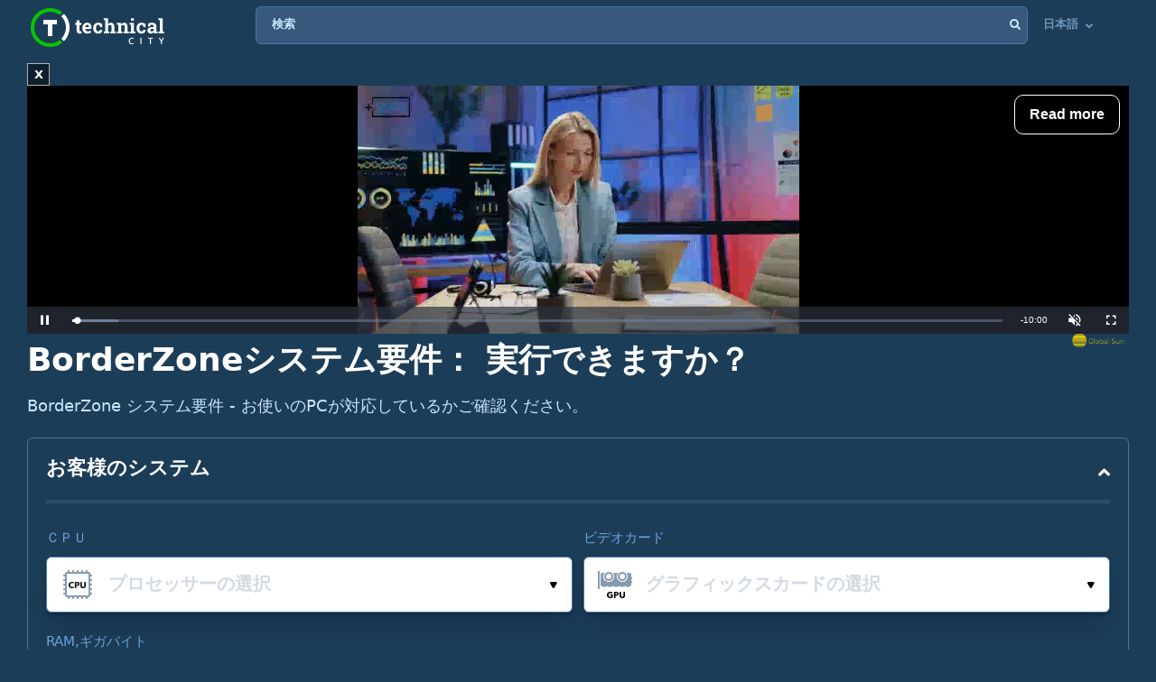

--- FILE ---
content_type: text/html; charset=utf-8
request_url: https://www.google.com/recaptcha/api2/aframe
body_size: 265
content:
<!DOCTYPE HTML><html><head><meta http-equiv="content-type" content="text/html; charset=UTF-8"></head><body><script nonce="fmZLeKlF8Hrq2srd1g2OTg">/** Anti-fraud and anti-abuse applications only. See google.com/recaptcha */ try{var clients={'sodar':'https://pagead2.googlesyndication.com/pagead/sodar?'};window.addEventListener("message",function(a){try{if(a.source===window.parent){var b=JSON.parse(a.data);var c=clients[b['id']];if(c){var d=document.createElement('img');d.src=c+b['params']+'&rc='+(localStorage.getItem("rc::a")?sessionStorage.getItem("rc::b"):"");window.document.body.appendChild(d);sessionStorage.setItem("rc::e",parseInt(sessionStorage.getItem("rc::e")||0)+1);localStorage.setItem("rc::h",'1769078567032');}}}catch(b){}});window.parent.postMessage("_grecaptcha_ready", "*");}catch(b){}</script></body></html>

--- FILE ---
content_type: text/css
request_url: https://technicalcity.b-cdn.net/css/css_parts/part_diagramm_vidget.css?466
body_size: 327
content:
@charset "UTF-8";

.diagramm {
  padding-top: 60px;
  margin-bottom: 40px;
}
.diagramm.diagramm_less_space_under {
	padding-bottom: 10px; /* убрал отступ в другом месте и тут приходится добавлять */
}
.diagramm.diagramm_less_space_under_2 {
	padding-bottom: 20px;
}

.diagramm .svg_relative_resolution {
  font-size:14px;
/*  max-width:80px;*/
}

@media (max-width: 639px) {
  .vert_space_before_diagramm_on_narrow_screen {
    height: 40px;
  }
  .vert_space_before_diagramm_on_narrow_screen_2{
    height: 16px;
  }
  .diagramm {
    padding-bottom: 50px;
  }
  .diagramm.diagramm_less_space_under {
    padding-bottom: 10px;
  }
  .diagramm.diagramm_less_space_under_2 {
    padding-bottom: 20px;
  }
  .diagramm .mobile-hide {
    display: none;
  }
  .diagramm .svg_relative_item_title.item_left {
    width: 50%;
    max-width: 50% !important;
    font-size: 13px;
    left: 0;
  }
  .diagramm .svg_relative_item_title.item_right {
    max-width: 50% !important;
    width: 50%;
    font-size: 13px;
    margin: 0 !important;
    text-align: right;
    right: 0;
  }
  .diagramm .info-lines {
    height: 80px !important;
  }
  .diagramm .svg_relative_resolution {
/*    max-width: 30% !important;*/
  }
/*  .diagramm .svg_relative_resolution:nth-child(4n+1) {
    margin-top: 80px !important;
  }
*/

.diagramm .svg_relative_resolution.svg_relative_resolution_odd {
    margin-top: 80px !important;
  }
.diagramm .svg_relative_resolution {
  font-size:12px;
  max-width:60px;
}

}

@media (max-width: 499px) {
  .diagramm {
    padding-bottom: 70px;
  }
  .diagramm.diagramm_less_space_under {
    padding-bottom: 30px;
  }
  .diagramm.diagramm_less_space_under_2 {
    padding-bottom: 40px;
  }
}

@media (max-width: 399px) {
  .diagramm {
    padding-bottom: 90px;
  }
  .diagramm.diagramm_less_space_under {
    padding-bottom: 50px;
  }
  .diagramm.diagramm_less_space_under_2 {
    padding-bottom: 60px;
  }
}


--- FILE ---
content_type: application/javascript; charset=utf-8
request_url: https://fundingchoicesmessages.google.com/f/AGSKWxXS03KNXyR-c-iIhj5q90FGT-w9OA-6EIR2H6eAuhGWCnhjrW6syQWeisAdbnTqRNkiBTRKVQLaCAws7YDmMTF6ms5HaOeAqFr5N820i3yuhZQKVnE9hAsh7kCUdZQD0giLDKLUINtsAQ1dux_Dj7bsi96lBCnS_r62XTgYot-VY0EG0vuyizE-EEhr/_/bottom-ads./bannerrotation./adverfisement2.-ad/iframe//interstitial_ad.
body_size: -1289
content:
window['2407cd63-2d95-4246-8986-322e7fbeeac6'] = true;

--- FILE ---
content_type: application/javascript; charset=utf-8
request_url: https://player.aplhb.adipolo.com/prebidlink/Laaa_/hbw_release_784923_23409.js
body_size: 43969
content:
(function(){"use strict";const ur="modulepreload",fr=function(e){return"/"+e},gr={},Je=function(t,n,i){let o=Promise.resolve();function r(l){const a=new Event("vite:preloadError",{cancelable:!0});if(a.payload=l,window.dispatchEvent(a),!a.defaultPrevented)throw l}return o.then(l=>{for(const a of l||[])a.status==="rejected"&&r(a.reason);return t().catch(r)})};function kt(e,t,n,i={}){if(!document)return;const o=document.createElement("script");e.match(/^https?:\/\//)||(e=`https:${e}`),o.src=e,o.async=!0,o.onload=t,o.onerror=n,Object.entries(i).forEach(([l,a])=>{o.setAttribute(`data-${l}`,a)}),(document.body||document.head||document.documentElement).appendChild(o)}function Un(e){const t={hasLocalStorage:!0,init(){try{this.hasLocalStorage=!!e.localStorage,this.ls=e.localStorage}catch{this.hasLocalStorage=!1}},clean(n){if(!this.hasLocalStorage)return null;delete this.ls[n]},get(n){return this.hasLocalStorage?this.ls.getItem(n):null},set(n,i){this.hasLocalStorage&&this.ls.setItem(n,i)}};return t.init(),t}const $=Un(window),Bt=Date,On=Bt.now;function Nn(){try{const e=document.createElement("iframe");return e.style.display="none",document.body.appendChild(e),e.contentWindow.console}catch{return window.console}}let Qe=null;function ce(){return Qe||(Qe=Nn()),Qe}function xn(){if(typeof Promise<"u"&&Promise.defer)return Promise.defer();const e={};return e.promise=new Promise((t,n)=>{e.resolve=t,e.reject=n}),e}function Pt(e){let t;return e.indexOf("//")>-1?t=e.split("/")[2]:t=e.split("/")[0],t=t.split(":")[0],t=t.split("?")[0],t}function Hn(){const e={isInIframe:!1,isFriendlyFrame:!1,isSecureFrame:!1};if(window.self!==window.top){e.isInIframe=!0;try{const n=window.top.location.href;e.isFriendlyFrame=!0,c.debug(n)}catch{e.isSecureFrame=!0}}return e}const c={isUrlValidBySspLists(){return 1},loadScript:kt,convertGoogleSize(e){return e==="fluid"?e:e.width&&e.height?[e.width,e.height]:[e[0],e[1]]},isLightHouse(){return window.navigator&&navigator.userAgent?navigator.userAgent.indexOf("lighthouse")>-1:!1},createUniqDiv:(()=>{let e=0;return t=>{e+=1;const n=document.createElement("div");return n.id=t||`bdm-auto-${e}`,n}})(),NOW(){return On.call(Bt)},getDateStr:()=>{const e=new Date;return`${e.getFullYear()}${e.getMonth()}${e.getDate()}`},getUtmFromGoogleCookie:()=>{if(!document.cookie)return{};const e=document.cookie.match("__utmz_gtm=([^;]*)");if(e!=null&&e.length){const t=e[1];if(t){const n={},i=t.split("|");for(let o=0;o<i.length;o++){const r=i[o].split("=");n[r[0]]=r[1]}return n}}return{}},getParameterByName:e=>{const t=`[\\?&]${e}=([^&#]*)`,i=new RegExp(t).exec(window.location.search);return i===null?"":decodeURIComponent(i[1].replace(/\+/g," "))},setCookie:(e,t,n,i)=>{const o=new Date;o.setTime(o.getTime()+n*60*60*1e3),i==="hourly"?o.setMinutes(0,0,0):i==="daily"&&o.setHours(0,0,0,0);const r=`expires=${o.toUTCString()}`;document.cookie=`${e}=${t};${r};path=/`},getCookie:e=>{const t=`${e}=`;let n;try{n=decodeURIComponent(document.cookie)}catch{n=document.cookie}const i=n.split(";");for(let o=0;o<i.length;o++){let r=i[o];for(;r.charAt(0)===" ";)r=r.substring(1);if(r.indexOf(t)===0)return r.substring(t.length,r.length)}return""},generateUniqId(){return(c.NOW()+Math.random()).toString(36).substr(2,9)},generateUniqElementId(){return`e${(c.NOW()+Math.random()).toString(36).replace(".","").substr(2,9)}`},merge(e,t){e===void 0&&(e={});for(const n in t)e[n]=t[n];return e},getTopDomain:()=>{var e;try{if(window.top!==window){const n=new URLSearchParams(window.location.search).get("ref");return n?Pt(n):c.getTopWindow(window).location.hostname}if((e=location.ancestorOrigins)!=null&&e.length){const t=location.ancestorOrigins[location.ancestorOrigins.length-1];try{return new URL(t).hostname}catch{return Pt(t)}}return c.getTopWindow(window).location.hostname}catch(t){return console.error("Error in getTopDomain:",t),null}},getTopWindow:e=>{const t=n=>{try{return n===n.top?n:n.parent.location.href?t(n.parent):n}catch{return n}};return t(e)},copy:e=>{let t,n;const i=Array.isArray(e)?[]:{};for(n in e)Object.prototype.hasOwnProperty.call(e,n)&&(t=e[n],i[n]=t===null?null:typeof t=="object"?c.copy(t):t);return i},contentPageUrl:()=>{var t;if((t=location.ancestorOrigins)!=null&&t.length)return location.ancestorOrigins[location.ancestorOrigins.length-1];let e;try{e=window.parent.location.href}catch{e=""}return window.location.href!==e?document.referrer:window.location.href},debug:function(){if(this.vpbIsDev&&$.hasLocalStorage&&$.get("vpbdebug")>="3"){const e=Array.prototype.slice.call(arguments,0);e.unshift(Math.floor(performance.now())),e.unshift("VPB: "),ce().debug.apply(ce(),e)}},log:function(){if(this.vpbIsDev||$.hasLocalStorage&&$.get("vpbdebug")>="1"){this.vpbIsDev=!0;const e=Array.prototype.slice.call(arguments,0);$.hasLocalStorage&&$.get("vpbdebug")>="2"&&e.unshift(Math.floor(performance.now())),e.unshift("VPB: "),ce().log.apply(ce(),e)}},error:function(){if(this.vpbIsDev||$.hasLocalStorage&&$.get("vpbdebug")>="1"){this.vpbIsDev=!0;const e=Array.prototype.slice.call(arguments,0);$.hasLocalStorage&&$.get("vpbdebug")>="2"&&e.unshift(Math.floor(performance.now())),e.unshift("VPB WARN: "),ce().error.apply(ce(),e)}},xhr:function(e){var i;let t=null;if(window.XMLHttpRequest&&(t=new XMLHttpRequest),!t)return ce().error("Giving up :( Cannot create an XMLHTTP instance"),(i=e.onError)==null||i.call(e),!1;function n(){var o,r;t.readyState===4&&(t.status>=200&&t.status<300?(o=e.callback)==null||o.call(e,t.responseText):(r=e.onError)==null||r.call(e,t.status))}try{t.withCredentials=e.sendCookie||!1}catch(o){console.error(o)}if(e.timeout&&(t.timeout=e.timeout),t.onreadystatechange=n,t.open(e.method||"GET",e.url||e.uri),e.data,e.headers)for(const o in e.headers)t.setRequestHeader(o,e.headers[o]);return t.send(e.data?JSON.stringify(e.data):null),this},defer:xn,throttle(e,t){let n;return()=>{n||(n=setTimeout(()=>{n=null,e()},t))}},debounce:(e,t,n=null)=>{let i,o;return function(){const r=arguments,l=()=>{clearTimeout(o),clearTimeout(i),i=null,o=null,e.apply(this,r)};clearTimeout(i),i=setTimeout(l,t),!o&&n&&(o=setTimeout(()=>{l()},n))}},values:e=>e?Object.keys(e).map(t=>e[t]):[],keys:e=>{const t=[];for(const n in e)Object.prototype.hasOwnProperty.call(e,n)&&t.push(n);return t},each:(e,t)=>{if(t)for(let n=0;n<e.length;n++)t(e[n])},some:(e,t)=>{if(!t)return!1;for(let n=0;n<e.length;n++)if(t(e[n]))return!0;return!1},filter:(e,t)=>{if(!e)return e;const n=[];for(let i=0;i<e.length;i++)t(e[i])&&n.push(e[i]);return n},map:(e,t)=>{if(!e||e.length===0)return e;const n=[];for(let i=0;i<e.length;i++)n.push(t(e[i]));return n},findValue:(e,t)=>{for(const n in e)if(t(e[n],n))return e[n];return null},timeDiff:e=>e?Math.min(Math.abs(c.NOW()-e),4294967295):0,runOnce:e=>{let t=!1;return(...n)=>{if(!t)return t=!0,e(...n)}},isObject:e=>e&&typeof e=="object",isPlainObject(e){return this.isObject(e)&&!Array.isArray(e)}};function Fn(e){return e&&e.__esModule&&Object.prototype.hasOwnProperty.call(e,"default")?e.default:e}/*
* @license MIT
* Fun Hooks v1.1.0
* (c) @snapwich
*/le.SYNC=1,le.ASYNC=2,le.QUEUE=4;var Xe="fun-hooks",$n=Object.freeze({ready:0}),Ze=new WeakMap;function Dt(e,t){return Array.prototype.slice.call(e,t)}function Wn(e){for(var t;t=e.shift();)t()}function le(e){var t={},n=[];e=Object.assign({},$n,e);function i(d,u){if(typeof d=="function")return g.call(null,"sync",d,u);if(typeof d=="string"&&typeof u=="function")return g.apply(null,arguments);if(typeof d=="object")return r.apply(null,arguments)}var o;e.ready?i.ready=function(){o=!0,Wn(n)}:o=!0;function r(d,u,f){var h=!0;typeof u>"u"&&(u=Object.getOwnPropertyNames(d).filter(I=>!I.match(/^_/)),h=!1);var m={},S=["constructor"];do u.forEach(function(I){var b=I.match(/(?:(sync|async):)?(.+)/),R=b[1]||"sync",v=b[2];if(!m[v]&&typeof d[v]=="function"&&S.indexOf(v)===-1){var E=d[v];m[v]=d[v]=g(R,E,f?[f,v]:void 0)}}),d=Object.getPrototypeOf(d);while(h&&d);return m}function l(d){var u=Array.isArray(d)?d:d.split(".");return u.reduce(function(f,h,m){var S=f[h],I=!1;return S||(m===u.length-1?(o||n.push(function(){I||console.warn(Xe+": referenced '"+d+"' but it was never created")}),f[h]=a(function(b){f[h]=b,I=!0})):f[h]={})},t)}function a(d){var u=[],f=[],h=function(){},m={before:function(b,R){return I.call(this,u,"before",b,R)},after:function(b,R){return I.call(this,f,"after",b,R)},getHooks:function(b){var R=u.concat(f);typeof b=="object"&&(R=R.filter(function(v){return Object.keys(b).every(function(E){return v[E]===b[E]})}));try{Object.assign(R,{remove:function(){return R.forEach(function(v){v.remove()}),this}})}catch{console.error("error adding `remove` to array, did you modify Array.prototype?")}return R},removeAll:function(){return this.getHooks().remove()}},S={install:function(b,R,v){this.type=b,h=v,v(u,f),d&&d(R)}};return Ze.set(m.after,S),m;function I(b,R,v,E){var A={hook:v,type:R,priority:E||10,remove:function(){var F=b.indexOf(A);F!==-1&&(b.splice(F,1),h(u,f))}};return b.push(A),b.sort(function(F,G){return G.priority-F.priority}),h(u,f),this}}function g(d,u,f){var h=u.after&&Ze.get(u.after);if(h){if(h.type!==d)throw Xe+": recreated hookable with different type";return u}var m=f?l(f):a(),S,I={get:function(E,A){return m[A]||Reflect.get.apply(Reflect,arguments)}};o||n.push(v);var b=new Proxy(u,I);return Ze.get(b.after).install(d,b,R),b;function R(E,A){var F=[],G;E.length||A.length?(E.forEach(T),G=F.push(void 0)-1,A.forEach(T),S=function(z,p,w){var C=F.slice(),L=0,P,B=d==="async"&&typeof w[w.length-1]=="function"&&w.pop();function D(x){d==="sync"?P=x:B&&B.apply(null,arguments)}function U(x){if(C[L]){var O=Dt(arguments);return U.bail=D,O.unshift(U),C[L++].apply(p,O)}d==="sync"?P=x:B&&B.apply(null,arguments)}return C[G]=function(){var x=Dt(arguments,1);d==="async"&&B&&(delete U.bail,x.push(U));var O=z.apply(p,x);d==="sync"&&U(O)},U.apply(null,w),P}):S=void 0,v();function T(z){F.push(z.hook)}}function v(){o||d==="sync"&&!(e.ready&le.SYNC)||d==="async"&&!(e.ready&le.ASYNC)?I.apply=S:d==="sync"||!(e.ready&le.QUEUE)?I.apply=function(){throw Xe+": hooked function not ready"}:I.apply=function(){var E=arguments;n.push(function(){b.apply(E[1],E[2])})}}}return i.get=l,i}var Gn=le;const zn=Fn(Gn),Be={DEFAULT_HBMP_FLAG:{KEY:"is_vmhbmp",VALUE:"true"}},Pe=1e4,De="initApp",Mt="oopHook",Lt="customClientBuyerHook",Ut="prebidAuctionHook",Ot="statistics:composeCommonMetric",Vn="createPlacementHook",qn="googleAuctionHook",jn="googleRefreshHook",Nt="bidAdjustmentHook",K="before",et={mygaru:[K,100],"telemetry:new":[K,98],refreshIfAdBlocked:[K,90],urlTracker:[K,60],sspLists:[K,50],delay:[K,40],sspBlockIpLists:[K,30],customClientBuyerHook:[K,25],parallax:[K,20],oopHook:[K,15],autoDiscover:[K,10],lightAutoinsert:[K,10],anchorTag:[K,10],background:[K,10],autoInsertPlayer:[K,10],intentIQ:[K,10],scoringTag:[K,10],sidewall:[K,10],autoInsert:["after",10]},Me="bidmatic",Le="adtelligent",Ue=zn(),xt=Ue.get,Ht=Ue.get,Se=(e,t)=>Ue("sync",t,e),Oe=(e,t)=>Ue("async",t,e),tt=(e,t)=>{const[n,i]=et[e];Ht(De)[n](o=>{c.log("[Hook]: INIT_APP_HOOK_FLOW:",e,i),o()},i),Ht(De)[n](t,i)},we={$$MOBILE:"m",$$TABLET:"t",$$DESKTOP:"d"},Yn=(...e)=>{c.log("[DeviceType]",...e)};function Ft(){return window.navigator&&navigator.userAgent?navigator.userAgent.toLowerCase().match(/(mobile)|(ip(hone|ad|od))|(android)|(blackberry)|(nokia)|(phone)|(opera\smini)|(windows\sphone)|(tablet)|(kindle)|(silk)|(webos)|(nexus)|(pixel)|(samsung)|(xiaomi)|(huawei)|(oppo)|(vivo)|(oneplus)|(realme)|(poco)|(mi\s)|(redmi)|(webview)|(wv\))|(FBAN\/)|(FBAV\/)|(Line\/)|(Instagram)|(Twitter)|(FB_IAB\/)|(Snapchat)|(Pinterest)/i):!1}function $t(){const e=document.getElementsByTagName("meta");return Array.from(e).some(t=>t.getAttribute("name")==="viewport"&&t.getAttribute("content").includes("width=device-width"))}function nt(){const e="ontouchstart"in window||navigator.maxTouchPoints>0,t=$t()?window.innerWidth:window.screen.width;return $t()||Yn('<meta name="viewport" content="width=device-width, initial-scale=1" not found'),(Ft||e)&&t<=600?we.$$MOBILE:(Ft||e)&&t<=1280?we.$$TABLET:we.$$DESKTOP}function it(){return nt()===we.$$MOBILE}let Y=window.vpb||{};const Wt=100;window.vpb=Y=c.merge(Y,{init_time:c.NOW(),VPB_VERSION:"s433",BUILD_VERSION:"Laaa_",SESSION_ID:c.generateUniqId(),aucs:[],eventLog:[],config:{},getConfig:e=>{if(e==="fastAsync"&&!it())return null;const t=Y[e]!==void 0?Y[e]:Y.config?Y.config[e]:void 0;return e==="buyersInRefresh"&&!t?["market","clientbuyer"]:t},setConfig:(e,t)=>{Y.config[e]=t},getADomain:()=>"sghb."+Y.config.WLDomain.split(".").slice(1).join("."),getRealScriptHost:()=>Y.getConfig("realHost")||Y.getConfig("cdnHost")||Y.config.WLDomain,getMaxRefreshCount:e=>e&&e.rLimit||Y.getConfig("maxRefreshesPerUnit")||50,getPublisherId:()=>Y.config.pubId,getClientId:()=>Y.config.clientId,getSiteId:()=>Y.config.siteId,getDevSuffix:()=>Y.config.isDev?".dev":"",setClientSchain(e={}){e.hp=e.hp===void 0?1:e.hp,Y.config.schainPublisher=e,Y.emit("vpb:changeClientSchain",e)},addNoRefreshUnit(e,t){t=t||window.vpb;const n=(e+"").trim(),i=t.getConfig("noRefreshUnits");function o(l,a){return{status:"error",errorId:l,errorMessage:a,value:i}}if(!n)return o(1,"after converting to string and trimming there is nothing left to add");if(n.indexOf(",")!==-1)return o(2,"unit id value contains comma/commas which is not allowed");if(n.length>Wt)return o(3,"unit id value is too long, max "+Wt+" chars allowed");if(i&&i.split(",").includes(n))return o(4,"previous value exists and already contains unit id value");const r=i?[i,n].join(","):n;return delete t.noRefreshUnits,t.config.noRefreshUnits=r,{status:"success",value:r}}});const s=Y,Kn=400,Jn=800,Ne="hbmp_url_tracker",ot={0:{separator:"#",index:0},1:{separator:"#",index:1},2:{separator:"?",index:0},3:{separator:"?",index:1},4:{separator:"/",index:-1},5:{separator:"/",index:0},6:{separator:" ",index:0},7:{separator:"/",index:-2}},ee="adsbybidmatic",Qn="debugadsbybidmatic",ue=(...e)=>c.log(`${ee}`,...e),Gt=(...e)=>c.error(`${ee}`,...e),be=(()=>{const e=c.getTopWindow(window);return e[ee]&&e[ee].version||(e[ee]=e[ee]||[]),e[ee]})();(!be||!be.version)&&Xn();function Xn(){const e={version:`wrapper ${s.VPB_VERSION}`,handlers:{},logger:localStorage.getItem(Qn)==="1"?console.log.bind(console,`[${ee}]:`):()=>{},delayed:{},addHandler(t,n,i={}){(Array.isArray(t)?t:[t]).forEach(r=>{if(this.handlers[r]||(this.handlers[r]=new Set),this.handlers[r].add(n),i&&i.dropDelayed){this.logger(`dropping delayed handlers for ${r}:`,this.delayed[r]),ue(`dropping delayed handlers for ${r}:`,this.delayed[r]),delete this.delayed[r];return}this.delayed[r]&&this.delayed[r].forEach(l=>{this.safeTry(n,...l)})})},safeTry(t,...n){this.logger("trying",t.name,"with args:",n),ue("trying",t.name,"with args:",n);try{return t(...n)}catch(i){this.logger("caught an error:",Gt),Gt("caught an error:",i)}},runCmdItems(...t){this.logger("queue items:",t),ue("queue items:",t),t.forEach(n=>{const i=typeof n=="function"?this.safeTry(n):n;if(!i||typeof i!="object"){this.logger("is not a valid command object:",i),ue("is not a valid command object:",i);return}this.logger("command object:",i),ue("command object:",i),Object.entries(i).forEach(([o,r])=>{if(!this.handlers[o]){this.delayed[o]||(this.delayed[o]=[]),this.logger(`delaying handler for ${o}:`,r),ue(`delaying handler for ${o}:`,r),this.delayed[o].push([r,i]);return}for(const l of this.handlers[o])this.safeTry(l,r,i)})})},push(...t){return this.runCmdItems(...t)},unshift(...t){return this.runCmdItems(...t)},initOnce(){this.logger("queue on init:",be),ue("queue on init:",be),Array.isArray(be)&&this.push(...be)}};Object.entries(e).forEach(([t,n])=>{Object.defineProperty(e,t,{value:n,writable:!1,enumerable:["push","unshift"].includes(t),configurable:!1})}),Object.defineProperties(c.getTopWindow(window),{[ee]:{value:e,writable:!0,enumerable:!0,configurable:!1}}),e.initOnce()}const Zn=(e,t)=>e.split(t.separator)[t.index],fe={adRequest:"AdRequested",adResponse:"AdResponse",adRender:"AdRender",adViewable:"AdViewable",targetingSet:"targetingSet",anchorReady:"anchorReady",anchorClosed:"anchorClosed",googlePlacementResolved:"googlePlacementResolved"},J={passbackSaveData:"PassbackSaveData",passbackRender:"PassbackRender",syncAttempt:"cookieSync:attempt",syncSuccess:"cookieSync:success",syncRemove:"cookieSync:remove",syncFail:"cookieSync:fail"},te={},ei=Object.values(fe),y={on(e,t){te[e]=te[e]||[],te[e].push(t)},off(e,t){if(te[e]&&te[e].length){const n=te[e].indexOf(t);n>-1&&(te[e][n].off=!0,te[e].splice(n,1))}},emit(e,t){if(!te[e])return;const n=c.copy(te[e]);for(let i=0;i<n.length;i++)try{n[i].off||n[i](t)}catch(o){c.error("Fail exec event",e,o)}},init(){s.on=(e,t)=>{ei.includes(e)&&y.on(e,t)},s.emit=this.emit}},j={GEO_FROM_CACHE:0,GEO_FROM_SERVICE:1,GEO_IS_EU:2,GEO_SERVICE_ERROR:3,BUYER_IS_MARKET:4,PAGE_VISIBILITY:5,TCF_API_PRESENT:6,GDPR_APPLIES:7,CONSENT_DATA_AVAILABLE:8,SUPPORT_PROMISE:14,FAST_LOAD:16,LOADER_FAST_LOAD:17,UNB_AUC:19,CONSENT_DATA_AVAILABLE_GOOGLE:20,GPP_PRESENT:21,LAZY_ENABLED:22,HTML_DETECTED:23,IS_MISMATCHED_SIZE:25,IS_SPA:26};s.isBitSet=(e,t)=>(e&1<<t)!==0;function ti(){let e=0;this.decipherStateAsMap=t=>{const n={};return Object.keys(j).forEach(i=>{n[i]=s.isBitSet(t,j[i])}),n},this.changeBitwiseValue=(t,n,i)=>(i=i?1:0,t=(t|1<<n)^1<<n|i<<n,t),this.updateState=(t,n)=>(e=this.changeBitwiseValue(e,t,n),e),this.getBuyerState=(t,n)=>{let i=this.changeBitwiseValue(e,j.BUYER_IS_MARKET,t.isMarket);return i=this.changeBitwiseValue(i,j.HTML_DETECTED,t.detectedThroughHtml),n&&(i=this.changeBitwiseValue(i,j.IS_MISMATCHED_SIZE,!t.sizes.some(o=>o[0]===n.width&&o[1]===n.height))),i},this.getStateWithinAuc=(t,n)=>(n&&(t=this.changeBitwiseValue(t,j.UNB_AUC,n.unb)),t),this.getIntState=()=>e,this.setLazyEnabled=()=>{this.updateState(j.LAZY_ENABLED,1),y.emit("environmentState:changed",this.getIntState())},this.setIsSpa=()=>{this.updateState(j.IS_SPA,1),y.emit("environmentState:changed",this.getIntState())},y.on("geoManager:onGeoData",t=>{this.updateState(j.GEO_FROM_CACHE,t.fromCache),this.updateState(j.GEO_FROM_SERVICE,t.loadedFromService),this.updateState(j.GEO_IS_EU,t.isEU),y.emit("environmentState:changed",this.getIntState())}),y.on("geoManager:afterGeoServiceResponse",t=>{t.err&&this.updateState(j.GEO_SERVICE_ERROR,1),y.emit("environmentState:changed",this.getIntState())}),y.on("gdpr:loaded",t=>{this.updateState(j.TCF_API_PRESENT,t),y.emit("environmentState:changed",this.getIntState())}),y.on("gdpr:onAllowChange",t=>{this.updateState(j.GDPR_APPLIES,t.gdprApplies),this.updateState(j.CONSENT_DATA_AVAILABLE,t.state),this.updateState(j.CONSENT_DATA_AVAILABLE_GOOGLE,t.googleState),y.emit("environmentState:changed",this.getIntState())}),y.on("visibilityManager:change",t=>{this.updateState(j.PAGE_VISIBILITY,t),y.emit("environmentState:changed",this.getIntState())}),typeof Promise<"u"&&Promise.toString().indexOf("[native code]")!==-1&&this.updateState(j.SUPPORT_PROMISE,!0),s.loaderFastLoad?this.updateState(j.LOADER_FAST_LOAD,1):this.updateState(j.FAST_LOAD,s.fastLoad),(window.__gpp||window.frames.__gppLocator)&&this.updateState(j.GPP_PRESENT,1)}const Q=new ti,Ee=(()=>{var b,R;const e=new Set,t=((b=s.config)==null?void 0:b.urlChangeDebounceDelay)??Kn,n=((R=s.config)==null?void 0:R.maxUrlChangeWaitMs)??Jn;let i="",o="",r=!1,l=0;const a=(v=ot[(E=>(E=s.config)==null?void 0:E.urlSplitter)()??6])=>Zn(c.contentPageUrl(),v),g=()=>{e.forEach(v=>{try{v(o,r)}catch(E){c.error("Error in URL change callback:",E)}})},d=c.debounce(g,t,n),u=()=>{l++,i=localStorage.getItem(Ne)??"",o=a(),o!==i&&(r=l>1,r&&Q.setIsSpa(),localStorage.setItem(Ne,o),d())},f=()=>{u()},h=()=>{const v=a(ot[1]);v&&["goog_rewarded","google_vignette"].some(E=>v.includes(E))||f()},m=()=>{const v=history.pushState,E=history.replaceState;history.pushState=function(...A){const F=v.apply(this,A);return f(),F},history.replaceState=function(...A){const F=E.apply(this,A);return f(),F}},S=()=>{window.addEventListener("popstate",f),window.addEventListener("hashchange",h)},I=()=>{o=a(),i=localStorage.getItem(Ne)??"",m(),S()};return{init:()=>(typeof window<"u"&&I(),Ee),onUrlChange:(v,E=!1,A=!0)=>(typeof v=="function"&&(e.add(v),A&&typeof window<"u"&&(!E||o!==i)&&setTimeout(()=>{v(o,r),localStorage.setItem(Ne,o)},0)),Ee),getExtractedUrl:a,removeCallback:v=>(e.delete(v),Ee),isSpa:()=>r,getUrlDetails:()=>{var v;return{fullUrl:c.contentPageUrl(),trackedPart:o,splitter:ot[((v=s.config)==null?void 0:v.urlSpliter)??6]}}}})();tt("urlTracker",e=>{Ee.init(),s.urlTrackerService=Ee,e()});const zt={head:'<div id="grumi-container"><script type="text/javascript" nonce="!headerNonce!">window.grumi={wver:"1.1.6",wtype:"dfp",key:"{{geoEdgeToken}}",meta:{adup:"%%ADUNIT%%",dest:"%%DEST_URL_ESC%%",w:"%%WIDTH%%",h:"%%HEIGHT%%",li:"%eaid!",adv:"%eadv!",ord:"%ebuy!",cr:"%ecid!",ygIds:"%_ygIds!",aduid:"%epid!",haduid:"%esid!",isAfc:"%_isAfc!",isAmp:"%_isAmp!",isEBDA:"%_isEBDA!",qid:"%qid!",cust_imp:"%cust_imp!",cust1:"%cust1!",cust2:"%cust2!",cust3:"%cust3!",caid:"%caid!",di:"%DEMAND_ID!",dn:"%DEMAND_NAME!",dcid:"%DEMAND_CREATIVE_ID!",pid:"%PUBLISHER_ID!",pn:"%PUBLISHER_NAME!",adElId:"%_adElId!",topUrl:"%%TOPURL%%"},sp:"dfp",cfg:{advs:"%%advs%%",pbGlobal:"%_pbGlobal%"},pbAdId:"%%PATTERN:hb_adid%%",pbAdIdAst:"%%PATTERN:hb_adid_appnexusAst%%",pbBidder:"%%PATTERN:hb_bidder%%",hbPb:"%%PATTERN:hb_pb%%",hbCid:"%_hbcid!",hbAd:"%_hbad!",hbSize:"%%PATTERN:hb_size%%",hbCurrency:"%_hbCurrency!",hbAdomains:"%_hbadomains",site:"%%SITE%%",pimp:"%_pimp%",pl:"%%preloaded%%",isHb:"%_isHb!",to:"%_to%"};<\/script><template style="display: none;" id="template0"><xmp style="display: none;" id="xmp0">',foot:`</xmp></template><script type="text/javascript" nonce="!footerNonce!">!function(n){var e=window.grumi.key,t=window.grumi,o=t&&t.wtype&&"gpt"===t.wtype,r=window.onerror,i=+new Date,a=navigator.userAgent&&navigator.userAgent.match(/(MSIE)|(Trident)|(Edg)/),w=o&&!a,o=t.to,o=parseInt(o,10)||5e3;function u(){var n=function(){for(var n,e=document.getElementsByTagName("template"),t=e.length-1;0<=t;t--)if("template0"===e[t].id){n=e[t];break}return n}();return n.content?n.content.getElementById?n.content.getElementById("xmp0"):n.content.childNodes[0]:n.getElementsByTagName("xmp")[0]}function d(){var n=u();return n&&n.innerHTML}function c(n,e){e=e||!1,window.parent.postMessage&&window.parent.postMessage({evType:n||"",key:t.key,adup:t.meta.adup,html:window.grumi?window.grumi.tag:"",el:t.meta.adElId,refresh:e},"*")}var m=!1;function g(n,e){var t,o;!m&&(m=!0,t="",o=a&&"complete"===document.readyState,window.grumi&&(window.grumi.fsRan=!0,t=window.grumi.tag),o||(t=t||d(),w&&window.document.open(),window.document.write(t),window.document.close()),(e=e||!1)||o)&&c(n,o)}function s(n,t){return function(){var e=setTimeout(function(){var n=document.getElementById(i);n&&null===function(n){if(void 0!==n.nextElementSibling)return n.nextElementSibling;for(var e=n.nextSibling;e&&1!==e.nodeType;)e=e.nextSibling;return e}(n)&&t&&t(),clearTimeout(e)},n)}}s(o,function(){g()})(),s(2e3,function(){c("slwCl")})(),window.grumi.tag=d(),window.grumi.scriptHost=n,window.grumi.pbGlobal=window.grumi.cfg&&window.grumi.cfg.pbGlobal||"pbjs",window.grumi.onerror=r,window.parent&&window.parent.postMessage&&window.parent.postMessage({iw:!0,key:t.key,adup:t.meta.adup,el:t.meta.adElId},"*"),window.grumiInstance=function(){for(var n=window,e=0;e<10;e++){try{if(n.grumiInstance)return n.grumiInstance}catch(n){}n=n.parent}}()||{q:[]};var p=JSON.parse(JSON.stringify(window.grumi));if(grumiInstance.q.push(function(){grumiInstance.createInstance(window,document,p)}),!grumiInstance.loaded){o=document.createElement("script"),n=(o.type="text/javascript",o.src=n+e+"/grumi.js",o.className="rm",o.id=i,w&&(o.async=!0),"_"+ +new Date);window[n]=function(){g("netErr",!0)},window.grumi.start=+new Date;try{window.document.write(o.outerHTML.replace('class="rm"','onerror="'+n+'();"'))}catch(n){g()}}window.onerror=function(n){"function"==typeof r&&r.apply(this,arguments),s(0,g)(),window.onerror=r}}(("http"===window.location.protocol.substr(0,4)?window.location.protocol:"https:")+"//rumcdn.geoedge.be/");<\/script></div>`};function ni(e,t,n){const o=n.bidder==="adtelligentMarket"?e.cmpId:n.adapter_id;return zt.head.replace("{{geoEdgeToken}}",t).replace("%%WIDTH%%",e.width).replace("%%HEIGHT%%",e.height).replace("%DEMAND_ID!",o).replace("%eadv!",o).replace("%DEMAND_NAME!",n.bidder).replace("%DEMAND_CREATIVE_ID!",e.creativeId).replace("%ecid!",e.creativeId).replace("%PUBLISHER_ID!",s.getSiteId()).replace("%PUBLISHER_NAME!",s.config.domain).replace("%cust_imp!",e.requestId)+e.ad+zt.foot}function ii(e){const t=e.geoEdgeIndex;if(t>=0){const n=s.getConfig("geoEdgeIds");return e.geoEdgePercent&&Math.random()*100>=e.geoEdgePercent||s.getConfig("ge_exclude")&&s.getConfig("ge_exclude").indexOf(e.id)>-1?null:n[t]}}function oi(e,t){if(t.isDspFallback===1)return c.debug("geoEdge not work for bid:",e.adUnitCode,"isDspFallback"),e;const n=ii(t);return n?(e.originalAd=e.ad,e.ad=ni(e,n,t),c.log("Creative wrapped for bid:",e.adUnitCode),e):(c.debug("geoEdge token is not defined"),e)}xt(Nt).before((e,t,n,i)=>{s.getConfig("disableGeoEdge")||oi(n,i),e(t,n,i)},10);const xe={unit:null,entityIdMatch:0,containerIdMatch:0,pathExactMatch:0,pathSoftMatchLevel:0};let rt=null,Vt=null;function ri({adUnits:e,networkCode:t}){e&&(rt=e,Vt=t,ai(e))}function Ce(e,t=s.getConfig("adunits")){const n=t.find(i=>i.entityId===e)??null;return n===null&&c.error(`Unknown entity id ${e}, stop processing`),n}const qt="data-hbmp-adunit-id";function He(e,t){const n=document.getElementById(t);let i;if(n&&(i=n.getAttribute(qt),i||(i=n.getAttribute("data-hbmp-unit")),typeof i=="string"&&(i=parseInt(i,10)),!i)){const o=n.getAttribute("data-ad-type");o&&(t=o)}return si(e,t,i).unit}function si(e,t="",n=0){if(!rt||typeof e!="string")return xe;const i=e.toLowerCase().split("/").filter(l=>l!=="");if(i.shift().indexOf(Vt)===-1)return xe;const r=i.join("/");return di(rt,n,r,t)}function ai(e){const t={};for(let n=0;n<e.length;n++){const i=e[n];i.code&&(t[i.type]=t[i.type]||{},t[i.type]["/"+i.code.toLowerCase()+(i.divId?i.divId.toLowerCase():"")]=i)}s.cleanConfig=t}function di(e,t,n,i){return e.reduce((o,r)=>{const{entityIdMatch:l,pathExactMatch:a,containerIdMatch:g,pathSoftMatchLevel:d}=ci(r,t,n,i);if(!l&&r.divId&&!g)return o;if(a||d){const u={unit:r,entityIdMatch:l,containerIdMatch:g,pathExactMatch:a,pathSoftMatchLevel:d};if(!o.entityIdMatch&&l>o.entityIdMatch)return u;if(!o.entityIdMatch&&!o.containerIdMatch&&g>o.containerIdMatch)return u;if(!o.entityIdMatch&&!o.containerIdMatch&&!o.pathExactMatch&&a>o.pathExactMatch)return u;if(!o.entityIdMatch&&!o.pathExactMatch&&d>o.pathSoftMatchLevel)return u}return o},xe)}function ci(e,t,n,i){const o=e.entityId===t?1:0,r=e.code.toLowerCase()===n?1:0,l=!o&&e.divId&&e.divId.toLowerCase()===i.toLowerCase()?1:0,a=!r&&e.soft_match?li(e.code,n):0;return{entityIdMatch:o,pathExactMatch:r,containerIdMatch:l,pathSoftMatchLevel:a}}function li(e="",t=""){const n=e.toLowerCase().split("/"),i=t.toLowerCase().split("/");let o=0;for(let r=0;r<n.length;r++)if(n[r]===i[r])o++;else return 0;return o}function st(e){window.googletag=window.googletag||{},window.googletag.cmd=window.googletag.cmd||[];const t=()=>{};return t._startgpt=!0,googletag.cmd.push(t),s.ready=!1,s.isBlocked=!0,s.cmd=[],s.cmd.push=()=>c.log("vpb is blocked, command ignored"),c.log(`Stop wrapper by: ${e}`),!1}function Ae(e){this.state="waiting",this.awaits=[];let t;this.init=function(n={}){const{intervalDuration:i=20}=n,o=this;function r(){return e!=null&&e()?(clearInterval(t),o.state="ready",o.process(),!0):!1}return r()||(t=setInterval(r,i)),o},this.stop=()=>{clearInterval(t)},this.do=n=>{try{n==null||n()}catch(i){c.error("monitor callback error",i)}},this.process=function(){for(const n of this.awaits)this.do(n);this.awaits=[]},this.forceReady=function(){this.state="ready",this.process()},this.onReady=function(n){if(this.state==="ready"){this.do(n);return}this.awaits.push(n)}}const ge=new Ae,X=new Ae(()=>window.vmpbjs&&!!window.vmpbjs.onEvent),Fe=new Ae;X.init(),X.onReady(()=>{c.log("HB ready")});const at=new Ae(()=>window.googletag&&window.googletag.pubadsReady);at.init(),at.onReady(()=>{c.log("PUBADS ready")});const dt=new Ae(()=>window.document.readyState==="complete");dt.init();const ve="unknown",jt="vpbg",ui="vpbip",fi="vpb-location",gi=["RU","BY"],hi=48*60*60*1e3;let H={countryCode:ve,providerName:ve,isEU:!1,ip:"",isBlockedCountry:!1,isGeoBlocked:!1,host:"",timeout:2e3};const Yt=e=>{const t=s.getConfig("block_geos")||[],n=gi.includes(e),i=n||t.includes(e);return{isBlockedCountry:n,isGeoBlocked:i}},mi=()=>{try{let e=JSON.parse($.get(jt));if(!e){const t=$.get(fi);t&&(e={countryCode:t,isEU:$.get("vpb-isEU")==="true",ts:0})}if(e){const{isBlockedCountry:t,isGeoBlocked:n}=Yt(e.countryCode);return H={...H,...e,isBlockedCountry:t,isGeoBlocked:n},y.emit("geoManager:onGeoData",{fromCache:!0,...H}),e}}catch(e){c.log("GeoManager: Error restoring cache",e)}return null},ct=async(e=!1)=>{var l,a;const t=mi(),n=c.NOW();if(!(!t||n-(t.ts||0)>hi)&&!e)return c.log("GeoManager: Using fresh cache"),ge.forceReady(),{...H,fromCache:!0};H.host||(H.host=s.getADomain());const o=new AbortController,r=setTimeout(()=>o.abort(),H.timeout);try{const g=await fetch(`https://${H.host}/geo/`,{signal:o.signal});if(!g.ok)throw new Error("Network error");const d=await g.json();clearTimeout(r);const u=((l=d.code)==null?void 0:l.toUpperCase())||ve,f=H.countryCode,{isBlockedCountry:h,isGeoBlocked:m}=Yt(u);H={...H,countryCode:u,providerName:((a=d.provider)==null?void 0:a.toLowerCase())||ve,isEU:!!d.isEU,ip:d.ip||"",isBlockedCountry:h,isGeoBlocked:m},$.set(jt,JSON.stringify({countryCode:H.countryCode,providerName:H.providerName,isEU:H.isEU,ts:n})),H.ip&&$.set(ui,H.ip),u!==ve&&u!==f&&y.emit("geoManager:onGeoData",{...H,loadedFromService:!0});const S={...H,err:null};return y.emit("geoManager:afterGeoServiceResponse",S),S}catch(g){let d="network";g.name==="AbortError"&&(d="timeout"),g instanceof SyntaxError&&(d="parsing"),c.log("GeoManager: Load failed",d);const u={...H,err:d};return y.emit("geoManager:afterGeoServiceResponse",u),ge.forceReady(),u}},oe={init(){c.log("GeoManager: init"),H.host=s.getADomain();const e=s.getConfig("fastAsync")?Pe-1e3:0;y.on("geoManager:onGeoData",()=>{c.log("GeoManager: GEO Ready"),ge.forceReady()}),y.on("geoManager:afterGeoServiceResponse",()=>{ge.forceReady()}),e?setTimeout(()=>ct(),e):ct()},getGeo:()=>H.countryCode,getProvider:()=>H.providerName,getIsEU:()=>H.isEU,getIP:()=>H.ip,isBlocked:()=>H.isGeoBlocked,isBlockedCountry:()=>H.isBlockedCountry,geoIs:e=>H.countryCode===e,refresh:()=>ct(!0)},lt=[];function Kt(e){lt.push(e)}function pi(e){for(const t of lt)if(c.log(`Run pre start filter: ${t.name}`),!t(e))return!1;return!0}const yi=e=>{const t=lt.find(n=>n.name===e);return t==null?void 0:t(s.config)},bi=async(e,t)=>{try{if(pi(e))return t&&Fe.forceReady(),!0;throw new Error("Filters failed")}catch(n){throw t&&Fe.forceReady(),n.message!=="Filters failed"&&c.error("Pre start filter error",n.message),n}},vi=null;function Jt(e,t){return t?t.reduce((n,i,o)=>{const r=e[o];return n[i]=r===void 0?vi:r,n},{}):e}function Ii(e){const t=(e==null?void 0:e.filter(n=>n.bids&&n.bids.length>0))||[];return t.length===0?(st("no adunits"),!1):(s.setConfig("adunits",t),!0)}function Si(e,t){return Array.isArray(e)?Jt(e,t):e}function wi(e,t){return t===-1?[]:e.reduce((n,i,o)=>(Array.isArray(i)&&i.includes(t)&&n.push(o),n),[])}function Ei(e){const{adunits:t,bidderProps:n,geoLists:i,geoRequired:o}=e;if(!i||!o)return!0;const{geoCodeList:r,lists:l}=i,a=oe.getGeo().toLowerCase();if(a==="unknown")return!0;const g=r.findIndex(u=>u===a),d=wi(l,g);if(!Array.isArray(t))return!0;for(const u of t)Array.isArray(u.bids)&&(u.bids=u.bids.filter(f=>{const{allowedGeos:h,blockedGeos:m}=Si(f,n);return m!=null?!d.includes(m):h!=null?d.includes(h):!0}));return e.geoLists=null,Ii(t)}Kt(Ei);function Ci(){return location.href.indexOf("disable_hb=1")>-1?st("by manualStopWrapper"):!0}Kt(Ci);const N={store:{},set(e,t){this.store[e]=t},get(e){return this.store[e]}},$e=(...e)=>c.debug("[visibility]",...e);function Ai(e){const t=!!e,n=.5;let i=null;const o={};return this.isAvailable=()=>t,this.observe=l=>{if(!t)return!1;$e("observe",l.id),i.observe(l)},this.unobserve=l=>{if(!t)return!1;$e("unobserve",l.id),i.unobserve(l)},this.intersectionCallback=l=>{l.forEach(a=>{const g=a.target.id;a.isIntersecting?($e("intersecting",g),y.emit(`visibility:${g}:visible`),clearTimeout(o[g]),o[g]=setTimeout(()=>{$e("visible for 1 sec",g),y.emit(`visibility:${g}:visible1sec`)},1e3)):(clearTimeout(o[g]),y.emit(`visibility:${g}:invisible`))})},(()=>{t&&(i=new e(this.intersectionCallback,{root:null,rootMargin:"0px",threshold:n}))})(),this}const _i=window.IntersectionObserver?IntersectionObserver:null,Ri=new Ai(_i),ut={};function Ti({elementId:e,hbUnitReference:t,sizes:n,shadowDomElement:i,adModuleOpts:o={},observer:r=Ri}){const l={};let a=!1,g=!1;const d=()=>{c.log(`visibility:${e}:resetState`),a=!1,g=!1};o!=null&&o.passback||(o.passback={html:s.getConfig("passback"),moduleName:"default-passback"});const u={code:e,gpId:`${t==null?void 0:t.entityId}`,hbUnitId:t==null?void 0:t.entityId,type:t==null?void 0:t.type,unitRef:t,uam:t==null?void 0:t.uam,shadowDomElement:i,isDFP:!1,withDFP:!1,refreshIteration:0,refreshesMade:0,sizes:n,lastRenderAt:c.NOW(),destroyed:!1,isEmpty:!0,adModuleOpts:o,getVisibilityState(){return{visibleNow:a,visible1Sec:g}},getShadowDomElement(){return this.shadowDomElement?this.shadowDomElement:null},cancelRefresh(){this.currentRefreshRunner&&this.currentRefreshRunner.cancel()},destroy(){const f=this.getShadowDomElement()??document.getElementById(e);this.cancelRefresh(),d(),this.destroyed=!0,r.unobserve(f),f.innerHTML="",c.log("placement destroyed")},getRenderCountByBuyerId(f){return l[f]||0},addBuyerRender(f){l[f]=this.getRenderCountByBuyerId(f)+1,this.onAfterRender()},onAfterRender(){const f=this.getShadowDomElement()??document.getElementById(e);d(),f&&(r.unobserve(f),r.observe(f)),this.lastRenderAt=c.NOW()},updateAuctionState(f,h){this.isRefreshing=f,this.withDFP=h,f&&this.refreshIteration++}};return y.on(`visibility:${e}:visible`,()=>{a=!0}),y.on(`visibility:${e}:visible1sec`,()=>{g=!0}),y.on(`visibility:${e}:invisible`,()=>{d()}),ut[e]=u,u}const Qt=Se(Vn,Ti);function ki(){return ut}function Bi({dfpSlotReference:e,adUnitPath:t,elementId:n,hbUnitReference:i,adModuleOpts:o}){const r=Qt({elementId:n,hbUnitReference:i,adModuleOpts:o});let l=`${t}`;return i.divId&&(l+=`#${i==null?void 0:i.divId}`),e.hbUnitId=i==null?void 0:i.entityId,Object.assign(r,{isDFP:!0,gpId:l,oop:e.getOutOfPage(),slot:e,adUnitPath:t,winningAdIds:[],gamNetworkCode:t.split("/")[1]})}function _e(e){return ut[e]}function Pi(e,t){const n=_e(e);n&&n.isDFP&&n.winningAdIds.push(t)}function Di(e){const t=_e(e);if(t&&t.winningAdIds)return t.winningAdIds.shift()}function Mi(e){const t=_e(e);if(t.isRefreshing)return t.refreshIteration}function Li(e){const t=_e(e);t&&t.destroy()}s.destroyPlacement=Li;const M={getAll:ki,findPlacement:_e,createPlacement:Qt,createDfpPlacement:Bi,addWinningAdId:Pi,getAdId:Di,getRefreshesMadeCount:Mi};function Ui(e){var l;const t=e.native;let n=s.config.nativeAdTemplate;if(e.width*e.height<10){const a=M.findPlacement(e.adUnitCode);(l=a==null?void 0:a.sizes)!=null&&l.length&&([e.width,e.height]=a.sizes[Math.floor(a.sizes.length*Math.random())])}const i={title:"hb_native_title",body:"hb_native_body",body2:"hb_native_body2",privacyLink:"hb_native_privacy",sponsoredBy:"hb_native_brand",icon:"hb_native_icon",clickUrl:"hb_native_linkurl",displayUrl:"hb_native_displayurl",cta:"hb_native_cta",rating:"hb_native_rating",address:"hb_native_address",downloads:"hb_native_downloads",likes:"hb_native_likes",phone:"hb_native_phone",price:"hb_native_price",salePrice:"hb_native_saleprice"};for(const a in t)i[a]&&(n=n.replace(`##${i[a]}##`,t[a]));const o=t.image;o&&(typeof o=="object"?(n=n.replace("##hb_native_image##",o.url),n=n.replace("##hb_native_image_width##",o.width),n=n.replace("##hb_native_image_height##",o.height)):n=n.replace("##hb_native_image##",o));const r=t.impressionTrackers;if(r&&Array.isArray(r)){const a=[];for(const g of r)a.push(`<img src="${g}" width="1" height="1" style="display:none" alt=""/>`);n=n.replace("##hb_native_impressions##",a.join(""))}else n=n.replace("##hb_native_impressions##","");return n}const Oi=Se(Nt,(e,t,n=N.get(t.requestId))=>{const i=t.bidderCode;if(t.originalCpm=t.originalCpm||t.cpm,t.originalCurrency=t.originalCurrency||t.currency,t.grossBid=e,!n)return e;if(t._bidReqReference_=n,t.native&&!t.ad&&s.getConfig("nativeAdTemplate")&&(t.ad=Ui(t)),t.ad&&n.isMarket&&s.getConfig("showLogo")){const l="https://adtelligent.com/?utm_source=hb_mkp_banner&utm_medium=hb_mkp&utm_campaign=hb_mkp",a="https://player.adtelligent.com/adt_logo.png";t.ad='<div style="position: relative; display: inline-block">'+t.ad+' <a href="'+l+'" target="_blank"> <img  alt="ads by" style="position: absolute; bottom: 25px; right: 25px" src = "'+a+'"> </a> </div>'}const o=n.id,r=s.config.bidAdjustment;return t.netBid=e*(r&&r[o]||1),c.log(`Adjusting bid for: ${i}: ${e} -> ${t.netBid} (${r&&r[o]})`),Xt(t,n,!1),s.config.syncGoogleStat?t.cpm:t.netBid});function Xt(e,t,n,i=s.config){const o=t.id,r=i.r,l=i.ri;let a=e.netBid,g=0;if(t.isMarket){if(!n&&l)g=l;else if(r&&r[o]){g=r[o];try{if(i.variateRS){const m=parseInt(i.variateRS);g+m>=100?(c.error("variateRS is too high"),g=Math.min(99,g+m)):g=Math.max(0,g+m)}}catch(m){c.debug("variateRS err",m.message)}}g&&(a*=(100-g)/100,c.debug(`RevShare bid for: ${e.bidderCode}: ${e.netBid} -> ${a} (${g})`))}o===18695&&(a=.005),t.isMarket&&s.getConfig("mcicp")&&(a+=a*s.getConfig("mcicp")),e.clientBid=a,a*=s.getConfig("pubRev"),e.pubBid=a,s.getConfig("adxEnhance")&&(a*=s.getConfig("adxEnhance")),t.isMarket&&s.getConfig("adxM")&&(a*=s.getConfig("adxM"));const d=t.entityId,u=i.bidFloorConfig;let f=u&&u.adunit[d]||0;const h=i.adunitsFloorSettings;if(h&&h[d]){const m=h[d],S=oe.getGeo(),I=e.width+"x"+e.height;let b=null;const R=m[S]!==void 0?m[S]:m.ANY;R&&(b=R[I]!==void 0?R[I]:R.ANY||0),e.floor=f=Math.max(b,f)}if(f>0?(c.log(`BidFloor cpm: ${e.cpm}, Resulting: ${a}, Floor: ${f}`),e.bidFloored=a<f,t.sp&&(e.minCpm=f)):t.sp&&(e.minCpm=e.convertCpmFromUsd(.02)),t.minBidPrice&&a<t.minBidPrice&&(e.bidFloored=!0),!e.bidFloored){const m=u&&u.buyer[t.id];if(m){const S=e.convertCpmToUSD(a);c.log(`Buyer min cpm (USD): ${m.min}, Buyer max cpm (USD): ${m.max}, Resulting (USD): ${S}`),e.bidFloored=parseFloat(S)<parseFloat(m.min),e.bidCeiled=parseFloat(S)>parseFloat(m.max)}}t.sp&&(e.maxCpm=a),e.cpm=a}function ft(e){const{strategies:t}=e;if(!t||t.length===0)return c.log("Strategy exit"),!1;function n(){return!1}return n()}function Ni(e){const{userIdModuleConfigs:t,disableUserIdModules:n}=e;let i=t;return n&&(i=t.filter(o=>!n.includes(o.name))),i}let gt="vpb-settings";const ht={};function xi(e,t){X.onReady(()=>{s.config.noBidSiteId&&vmpbjs.enableAnalytics([{provider:"nobid",options:{siteId:s.config.noBidSiteId}}]);const n=s.getConfig("optimizeSyncs");n&&vmpbjs.setConfig({optimizeSyncs:n}),s.config.enableFledge&&vmpbjs.setConfig({paapi:{enabled:!0,defaultForSlots:1,gpt:{autoconfig:!0}}});const i={bidderUrl:"https://b1h.zemanta.com/api/bidder/prebid/bid/",usersyncUrl:"https://b1h.zemanta.com/usersync/prebid"};if(vmpbjs.setConfig({zemanta:i,outbrain:i}),s.getConfig("clientId")===313925&&vmpbjs.setConfig({improvedigital:{usePrebidSizes:!0}}),e.userIdModuleConfigs){const l={userSync:{}};l.userSync.userIds=Ni(e),vmpbjs.setConfig(l)}const o=e.bidderAliases,r=s.getConfig("aliasesOptions");if(o){for(const l in o)if(Object.prototype.hasOwnProperty.call(o,l)){const a=o[l],g=r==null?void 0:r[l];g?vmpbjs.aliasBidder(a,l,g):vmpbjs.aliasBidder(a,l,{skipPbsAliasing:!0})}}s.config.networkCurrency&&t&&vmpbjs.setConfig({currency:{adServerCurrency:s.config.networkCurrency,conversionRateFile:s.getConfig("exchangeUrl")||"https://player.adtelligent.com/exchange_rates/"+s.config.clientId+"/config.json?cb="+encodeURIComponent(c.contentPageUrl())}}),vmpbjs.setConfig({priceGranularity:e.granularity}),vmpbjs.setConfig({vmTimeouts:e.vmTimeouts}),vmpbjs.setConfig({userSync:{syncEnabled:!0,aliasSyncEnabled:!0,enableOverride:!1,syncsPerBidder:0,filterSettings:{iframe:{bidders:"*",filter:"include"},image:{bidders:"*",filter:"include"}}}}),e.serverConfig&&vmpbjs.setConfig({s2sConfig:e.serverConfig}),s.getConfig("bidSizeMatch")&&vmpbjs.setConfig({bidsizematch:{ignoreMismatchedSizes:!0}}),s.getConfig("useStaticDomain")&&vmpbjs.setConfig({useStaticDomain:1}),Zt({standard:{storageAllowed:!0,topicsHeader:!!s.getConfig("sendTopics")||!1,bidCpmAdjustment:Oi}})})}function Zt(e){X.onReady(()=>{vmpbjs.bidderSettings={...vmpbjs.bidderSettings||{},...e}})}function Hi(e){if(document.querySelector("link[data-rtd-preconnect]"))return;const t=document.createElement("link");t.rel="preconnect",t.href=e,t.crossOrigin="",t.dataset.rtdPreconnect="",document.head.appendChild(t);const n=document.createElement("link");n.rel="dns-prefetch",n.href=e,document.head.appendChild(n)}const en=(e,t)=>{if(!e)return null;oe.init(),bi(e,t).then(()=>{xi(e,t),ri({adUnits:e.adunits,networkCode:e.networkCode})}).catch(n=>{t&&st("prestartFilters")})};function tn(){it()&&s.config.mobRefreshConfig&&c.merge(s.config,s.config.mobRefreshConfig)}function Fi(){function e(){const t=Math.floor(c.NOW()/6e5);c.xhr({uri:"//"+s.getRealScriptHost()+"/prebidlink/"+t+"/v7_"+s.getPublisherId()+"_"+s.getSiteId()+".json?cb="+encodeURIComponent(location.host),callback:n=>{try{const i=JSON.parse(n);if(i.cRevision>s.config.cRevision){try{$.set(gt,n)}catch(o){c.log("unable to write config to localStorage",o.message)}s.config=i,ft(s.config),en(s.config,!1),tn()}}catch(i){console.error(i)}}})}setInterval(e,6e4)}function mt(e){return{ver:"1.0",complete:1,nodes:[e]}}function nn(e,t){X.onReady(()=>{vmpbjs.setBidderConfig({bidders:e,config:{schain:{validation:"strict",config:mt(t)}}})})}function pt(e,t){let n;if(t=t||s.config,!e.noSchain)if(e.customSchain&&t["schain"+e.bidder])n=t["schain"+e.bidder],e.isMarket||(t.schainPublisher&&(n=t.schainPublisher),ht[e.bidder]=1);else if(e.isMarket){const i=t.schainMkpBidders||[],o=t.schainMkpBidmaticBidders||[],r=t.remoteSchains||{};i.includes(e.bidder)?n=r[Le]||t.schainmkp:o.includes(e.bidder)&&(n=r[Me]||t.schainbdmmkp)}else t.schainPublisher?n=t.schainPublisher:n=t.schainclient,ht[e.bidder]=1;return n}(()=>{if(s.config={bidderProps:["id","name","adapter_id","type","bidder","entityId","isMarket","isBidmatic","params","noR","isDspFallback","fif","minViewWithDfp","overrideId","labels","geoEdgeIndex","allowedGeos","useFirstBidInRefresh","blockedGeos"],adunits:[{entityId:109805,name:null,type:"display",code:"apl/displaypartner/vitomcm/techincal.city",divId:"",soft_match:!0,bids:[[17358,"AMX",2333,"display","amx",109805,!1,0,{tagId:"YWRpcG9sby5jb20"},0,0,null,0,10743714,[],0],[17299,"Adaptmx all sizes",2333,"display","amx",109805,!1,0,{tagId:"YWRpcG9sby5jb20"},0,0,null,0,10743715,[],0,0],[16302,"320x50",863,"display","sovrn",109805,!1,0,{tagid:"786824"},0,0,null,0,10743716,[],0,null],[16303,"300x250 sovrn",863,"display","sovrn",109805,!1,0,{tagid:"830495"},0,0,null,0,10743717,[],0,null],[17301,"onetag all sizes",1136,"display","onetag",109805,!1,0,{pubId:"61d88450bdb25bc"},0,0,null,0,10743718,[],0,null],[16299,"728x90",863,"display","sovrn",109805,!1,0,{tagid:"786820"},0,0,null,0,10743719,[],0,null],[16300,"336x280 sovrn",863,"display","sovrn",109805,!1,0,{tagid:"948655"},0,0,null,0,10743729,[],0,null],[18146,"sovrn 300x600",863,"display","sovrn",109805,!1,0,{tagid:"948656"},0,0,null,0,10743730,[],0,null],[24098,"e-planning RON",807,"display","eplanning",109805,!1,0,{ci:"5cf0a"},0,0,null,0,10743731,[],0,null],[18207,"sovrn 160x600",863,"display","sovrn",109805,!1,0,{tagid:"773380"},0,0,null,0,10743741,[],0,null],[42528,"adagio_technical.city",1467,"display","adagio",109805,!1,0,{organizationId:"1224",site:"technical-city",placement:"techincal.city"},0,0,null,0,10743744,[],0,null],[14647,"RTB House",1111,"display","rtbhouse_mkp",109805,!0,0,{publisherId:"f7tRggCNvKnqLxaIp8gJ",region:"prebid-eu"},0,0,null,0,10745424,[],0,null,1,1]],mediaTypes:{banner:{}}}],cRevision:1768990438270,siteId:23409,isArchived:!1,pubId:784923,networkCode:"7047",gTargetingKey:"hb_pb",supportLateSRA:1,refreshHBWinnerInterval:3e4,refreshWhenWinnerIs:["market","empty"],buyersInRefresh:["market"],liToSkipRefresh:[75739052,75739532,88206332,94342412,94342772,94345772,94346132,116655692,136372892,142283252,143234252,148514852,148514972,149849612,154683812,154683932,156245132,168551612,175540652,175540772,175540892,202489772,4465696218,4680520727,4789564783,4789566940,4790287613,4814316697,6037573380,6406356220,6769789656,6922637913,7021656451],DFPHBCreativeIds:[138347151834,138347151837,138347151840,138347590741,138347590744,138347590747,138347590750],enhanceBid:null,bidCeil:null,adunitsFloorSettings:{},ald:!1,networkCurrency:"ILS",clientId:313490,bidderAliases:{rtbhouse_mkp:"rtbhouse"},vmTimeouts:{_site_:2e3},geoEdgeIds:[null],geoLists:{geoCodeList:["au","at","br","ca","fr","de","hk","in","it","jp","mx","nz","sg","es","se","ch","gb","us","kp","ru","sy","af","ly","ps","by","mm","ve","sd","lr","cf","sb","as","pw","tm","ck","bl","st","to","nr","io","va","mh","ms","aq","er","pm","tv","wf","nf","fk","sh","ki","pn","tk","ml","iq","ye","dz","jo","mg","la","mr","bn","km","cn","cd","gt","mp","kg","tn","bo","ir","ma","gn","co","ph","bt","fj","lb","pk","bf","sz","gg","fm","bj","fo","vu","mo","bd","sv","sl","ls","ni","ga","gl","my","cl"],lists:[[0,1,2,3,4,5,6,7,8,9,10,11,12,13,14,15,16,17],[18,19,20,21,22,23,24,25,26,27,28,29,30,31,32,33,34,35,36,37,38,39,40,41,42,43,44,45,46,47,48,49,50,51,52,53,54,55,56,57,58,59,60,61,62,63,64,65,66,67,68,69,70,71,72,73,74,75,76,77,78,79,80,81,7,82,83,84,85,86,87,88,89,90,91,92,93,94,6,95,9,96]]},granularity:{buckets:[{min:.03,max:66.68,increment:.03},{min:66.68,max:333.42,increment:3.33}]},consentSettings:{gdpr:{cmpApi:"iab",timeout:1e3},usp:{cmpApi:"iab",timeout:1e3}},schainMkpBidders:["rtbhouse_mkp"],pubRev:1,schainclient:{asi:"adipolo.com",sid:"102014",hp:1},mygaruPartnerId:"abd6fad8-5220-4364-8fd1-052f78594be6",realTimeData:{auctionDelay:200,dataProviders:[{name:"mygaruRTDModule",waitForIt:!0,allowGeo:"UA",params:{partnerId:"abd6fad8-5220-4364-8fd1-052f78594be6"}},{name:"adlane",allowGeo:"UA",waitForIt:!1},{name:"adagio",params:{organizationId:"1224",site:"technical-city"}}]},userIdModuleConfigs:[{name:"sharedId",storage:{type:"cookie",name:"_pubcid",expires:365}},{name:"id5Id",params:{partner:692},storage:{type:"html5",name:"id5id",expires:90,refreshInSeconds:28800}},{name:"lotamePanoramaId",params:{clientId:17243}},{name:"33acrossId",params:{pid:"0010b00002T3JniAAF"},storage:{type:"html5",name:"33acrossId",expires:90,refreshInSeconds:28800}}],WLDomain:"player.aplhb.adipolo.com",domain:"globalsun.io",geoRequired:1,improvePerformance:0,isUAMFromMkp:!1,syncWarmUps:[],customRefreshInterval:{buyer:{}},minViewRate:{clientBuyers:60,buyer:{14647:5}},bidAdjustment:{14647:1},bidFloorConfig:{adunit:{},buyer:{14647:{min:.02,max:20}}},r:{14647:65},ri:5,prebidHash:"31ee76261d87fed8cb9d4c465c48158c"},gt+=s.getSiteId(),ft(s.config),$.hasLocalStorage){const e=JSON.parse($.get(gt)||"{}");e&&(e.cRevision=e.cRevision||0,e.cRevision>s.config.cRevision?(c.log("Using cached config"),s.config=e,ft(s.config)):c.log("Cached config is invalidated"))}en(s.config,!0),tn(),c.log("Config version checked"),s.config.isDev||Fi(),c.log("Geo Sub (should be called earlier than geoManager.init)"),s.getConfig("disableConsent")||y.on("geoManager:onGeoData",e=>{X.onReady(()=>{const t=s.config.realTimeData;t!=null&&t.dataProviders&&(t.dataProviders=t.dataProviders.filter(n=>{const{allowGeo:i,allowProvider:o}=n;return(i?i.indexOf(oe.getGeo())>-1:!0)&&(o?o.indexOf(oe.getProvider())>-1:!0)}),t.dataProviders.forEach(n=>{n.preconnectUrl&&Hi(n.preconnectUrl)}),t.dataProviders.length>0&&vmpbjs.mergeConfig({realTimeData:t})),s.config.consentSettings&&e.isEU&&(s.config.consentSettings.gdpr.timeout=s.getConfig("gdprTimeout")||s.config.consentSettings.gdpr.timeout,vmpbjs.setConfig({consentManagement:{gdpr:s.config.consentSettings.gdpr}})),s.config.consentSettings&&e.countryCode==="US"&&vmpbjs.setConfig({consentManagement:{usp:s.config.consentSettings.usp}})})}),y.on("vpb:changeClientSchain",()=>{const e=c.keys(ht);e.length&&nn(e,pt(e[0]))})})();const yt={inited:!1,init:function(){try{const e=s.getConfig("adtUAMPubID");if(!e){this.disabled=!0;return}if(window.apstag)return;(function(n,i,o,r,l,a,g){if(i[n])return;function d(u,f){i[n]._Q.push([u,f])}i[n]={init:function(){d("i",arguments)},fetchBids:function(){d("f",arguments)},setDisplayBids:function(){},targetingKeys:function(){return[]},_Q:[]},a=o.createElement(r),a.async=!0,a.src=l,g=o.getElementsByTagName(r)[0],g.parentNode.insertBefore(a,g)})("apstag",window,document,"script","//c.amazon-adsystem.com/aax2/apstag.js");const t={pubID:e,adServer:"googletag",simplerGPT:!0};if(this.inited=!0,s.config.uamSchain)try{t.schain=JSON.parse(s.config.uamSchain)}catch{c.error("fail settings UAM schain from adminZone")}else t.schain=mt(pt({isMarket:s.config.isUAMFromMkp,bidder:"adtelligentMarket"}));y.on("vpb:changeClientSchain",n=>{t.schain=mt(n)}),window.apstag.init(t)}catch(e){c.log("adt uam fail to init",e)}},fetchBids:function(e,t){c.log("adt uam request",e.length);const n=()=>{t&&t()};if(this.disabled||!window.apstag)return n();let i=c.filter(e,o=>{if(s.getConfig("targetedUam")){const r=o.getSlotElementId(),l=M.findPlacement(r);return!(!l||!l.uam)}else return!0});if(c.log("adt uam request after filter",i.length),!i.length)return n();this.inited||(i=c.map(i,o=>{const r=c.map(o.getSizes(window.innerWidth,window.innerHeight)||o.getSizes()||[],c.convertGoogleSize);return{slotID:o.getSlotElementId(),slotName:o.getAdUnitPath(),sizes:r}})),c.log("adt uam fetchBids",i.length),window.apstag.fetchBids({slots:i,timeout:(s.getConfig("vmTimeouts")._site_||2e3)-100},function(){return c.log("adt uam fetchBids end"),window.apstag.setDisplayBids(),n()})}};function $i(){const e=this;let t=[];const n={},i=c.getUtmFromGoogleCookie(),o=10,r=8,l=9,a=18,g=20,d=27,u=28,f={unknown:0,video:1,banner:2,display:2,native:3};let h=Q.getIntState();y.on("environmentState:changed",p=>{h=p});const m=(p={},w={})=>{var L;const C=p?p.mediaType||((L=p==null?void 0:p.meta)!=null&&L.mediaType?p.meta.mediaType:w.type):w.type;return f[C]||f.unknown},S={utmSource:{name:"utm_source"},utmMedium:{name:"utm_medium"},fullPageURL:{name:"full_page_url",mapper:p=>encodeURIComponent(p)},sessionID:{name:"adid"}};e.track=(p,w)=>{try{const C=[],P={...e.composeCommonMetric({}),...p},B=P.host||s.getADomain();delete P.host;for(const D in P){let U=P[D];if(U!=null){let x=D;S[D]&&(x=S[D].name,S[D].mapper&&(U=S[D].mapper(U))),C.push(`${x}=${U}`)}}if(C.push(`features=${h}`),s.st&&C.push(`tte=${c.timeDiff(s.st)}`),window.performance&&performance.now){const D=parseInt(performance.now());C.push(`lifecycle_tte=${D}`)}c.xhr({url:"https://"+B+"/adunit/tracking?"+C.join("&"),sendCookie:!0,callback:w,onError:w})}catch{c.error("Cant send tracking"),w&&w()}};const I={};function b(p){return c.map(p,w=>({w:w[0],h:w[1]}))}e.log=p=>{t.push(p),e.send()},window.addEventListener("beforeunload",()=>{v(!0)}),window.addEventListener("unload",()=>{v(!0)});const R="/adunit/multitracking";e.composeCommonMetric=Se(Ot,({$$extensions:p})=>({...p,utmMedium:c.getParameterByName("utm_medium")||i.utmcmd,utmSource:c.getParameterByName("utm_source")||i.utmcsr,sessionID:s.SESSION_ID,fullPageURL:c.contentPageUrl(),vpbv:s.VPB_VERSION,strategyId:s.getConfig("strategyId"),pbjsv:vmpbjs.version,cur:s.getConfig("networkCurrency")}));function v(p){if(!t.length)return;const w=e.composeCommonMetric({});w.events=t,t=[],p&&navigator.sendBeacon?navigator.sendBeacon(`https://${s.getADomain()}${R}`,JSON.stringify(w)):c.xhr({uri:`https://${s.getADomain()}${R}`,data:w,method:"POST"})}e.send=c.debounce(v,1e3),e.winnerCache={},e.aucWinnerChosen=(p,w,C)=>{const L=I[p]||{},P=L.bidsReceived||[],B=c.timeDiff(L.timestamp),D=n[p],U=[C];c.log("winner",w,C);const x=M.findPlacement(w),O={event:r,hbDivId:s.sendHbDivId&&w,adunitID:x.hbUnitId,adUnitCode:x.adUnitPath,subtype:M.getRefreshesMadeCount(w),lifecycleTTEms:c.timeDiff(s.init_time),bidders:[],ttems:B,divID:x.unitRef.divId,clientID:s.getPublisherId(),siteID:s.getSiteId(),features:Q.getStateWithinAuc(h,D)};for(const se of P){const k=se;if(w!==k.adUnitCode)continue;const pe=parseInt(k.width),ye=parseInt(k.height),_=N.get(k.requestId),q=U.indexOf(k.adId)!==-1,Ye=Q.getStateWithinAuc(Q.getBuyerState(_,k),{unb:D.unb}),Ie={winner:q,bidName:k.bidderCode,id:_.id,bid:parseFloat(k.clientBid||0),pubBid:parseFloat(k.pubBid||0),overrideId:_.overrideId,hbAdId:k.requestId,originalBid:k.originalCpm*1,originalCurrency:k.originalCurrency,grossBid:k.grossBid*1,netBid:k.netBid*1,currency:k.currency,pmpDeal:k.dealId,adType:m(k,_),tte:Math.abs(k.timeToRespond),sizes:[{w:pe,h:ye}],timeout:!1,bidFloored:k.bidFloored||!1,bidCeiled:k.bidCeiled||!1,features:Ye};Number($.get("vpbdebug"))>=3&&(Ie.featuresMap=Q.decipherStateAsMap(Ye)),y.emit(fe.adResponse,{auctionId:p,adUnitPath:x.adUnitPath,elementId:w,demandId:_.id,isWinner:q,bidder:_.isMarket?"adtelligentMarket":_.bidder,requestId:k.requestId,sizes:[[k.width,k.height]],cpm:k.pubBid*1,ad:k.ad,vastUrl:k.vastUrl}),q&&(e.winnerCache[w]=k),!q&&k.lowView&&(Ie.lowView=!0);const Ke=b(_.sizes),ae=[];for(const de of Ke)de.w===pe&&de.h===ye||ae.push(de);if(ae.length){const de={hbAdId:k.requestId,winner:!1,bidName:k.bidderCode,id:_.id,adType:f[_.type]||f.unknown,tte:Math.abs(k.timeToRespond),sizes:ae,overrideId:_.overrideId,timeout:!1,features:Q.getStateWithinAuc(Q.getBuyerState(_,k),D)};O.bidders.push(de)}O.bidders.push(Ie)}e.log(O)};const E={},A=p=>{const{adId:w,reason:C,message:L}=p;let P;if(!w){c.error("Cannot find adId for adRenderFailed event",p),P={event:d,reason:C,message:L},e.log(P);return}const B=vmpbjs.getBidResponsesForAdUnitCode()?Object.values(vmpbjs.getBidResponsesForAdUnitCode()).flatMap(x=>x.bids||[]).find(x=>x.adId===w):null;if(!B){c.error("Cannot find bid for adRenderFailed event",w),P={event:d,reason:C,message:L},e.log(P);return}const D=M.findPlacement(B.adUnitCode);if(!D){P={event:d,reason:C,message:L},e.log(P);return}const U=N.get(B.requestId);P={event:d,hbDivId:B.adUnitCode,adunitID:D.hbUnitId,adUnitCode:D.adUnitPath,divID:D.unitRef.divId,clientID:s.getPublisherId(),siteID:s.getSiteId(),features:h,bidders:[{id:U==null?void 0:U.id,bidName:B.bidderCode,hbAdId:B.requestId,_adId:w,overrideId:U==null?void 0:U.overrideId,bid:parseFloat(B.clientBid||0),pubBid:parseFloat(B.pubBid||0),originalBid:B.originalCpm*1,grossBid:B.grossBid*1,netBid:B.netBid*1,currency:B.currency,adType:m(B,U),sizes:[[B.width,B.height]],reason:C,message:L}]},e.log(P)};function F(p,w){z(a,p)}function G(p,w){z(g,p)}function T(p,w,C){y.emit(fe.adViewable,{auctionId:C.auctionId,adUnitPath:p.adUnitPath,elementId:p.code,demandId:w.id,isWinner:!0,bidder:w.isMarket?"adtelligentMarket":w.bidder,requestId:C.requestId,sizes:[[C.width,C.height]],cpm:C.pubBid*1,ad:C.ad,vastUrl:C.vastUrl})}function z(p,w,C){w=c.copy(w),w.event=p,w.lifecycleTTEms=c.timeDiff(s.init_time),w.features=h,e.log(w)}this.onDfpResolved=(p,w)=>{var ye;const C=I[p.auctionId],L=c.timeDiff((C==null?void 0:C.timestamp)||0),P=p.adUnitCode,B=M.findPlacement(P),D=parseInt(p.width),U=parseInt(p.height),x=N.get(p.requestId);let O=[p];(ye=p==null?void 0:p.refBids)!=null&&ye.length&&(O=p.refBids);const se=O.map(_=>{const q=N.get(_.requestId);return w&&(_.status="rendered"),w&&!q.unb&&(delete e.winnerCache[P],y.emit(fe.adRender,{auctionId:_.auctionId,adUnitPath:B.adUnitPath,elementId:P,demandId:q.id,isWinner:w,bidder:q.isMarket?"adtelligentMarket":q.bidder,requestId:_.requestId,sizes:[[D,U]],cpm:_.pubBid*1,ad:_.ad,vastUrl:_.vastUrl,currency:_.currency,cmpId:_.cmpId,creativeId:_.creativeId})),{id:q.id,parentId:p.adId,winner:w,bidName:_.bidderCode,overrideId:q.overrideId,hbAdId:_.requestId,_adId:_.adId,pmpDeal:_.dealId,adType:m(_,q),tte:Math.abs(_.timeToRespond),sizes:[{w:D,h:U}],timeout:!1,features:Q.getBuyerState(q,_),creativeId:_.creativeId,originalBid:_.originalCpm*1,grossBid:_.grossBid*1,netBid:_.netBid*1,bid:parseFloat(_.clientBid||0),pubBid:parseFloat(_.pubBid||0),originalCurrency:_.originalCurrency,currency:_.currency}}),k={event:l,hbDivId:s.sendHbDivId&&P,adunitID:B.hbUnitId,adUnitCode:B.adUnitPath,subtype:M.getRefreshesMadeCount(P),lifecycleTTEms:c.timeDiff(s.init_time),targeting:p.additionalTargeting,bidders:se,ttems:L,divID:B.unitRef.divId,clientID:s.getPublisherId(),siteID:s.getSiteId(),features:h};x.unb&&k.bidders.forEach(_=>{w&&(_.unb=1),_.features=Q.getStateWithinAuc(_.features,{unb:!0})}),e.log(k);function pe(_,q,Ye){E[q]&&E[q].forEach(([ae,de])=>{y.off(ae,de)});const Ie=()=>{G(_),T(B,x,p),y.off(`visibility:${q}:visible1sec`,Ie)},Ke=()=>{F(_),y.off(`visibility:${q}:visible`,Ke)};if(Ye){const ae=[[`visibility:${q}:visible1sec`,Ie]];M.findPlacement(q).getVisibilityState().visibleNow?F(_):ae.push([`visibility:${q}:visible`,Ke]),ae.forEach(([de,lr])=>{y.on(de,lr)}),E[q]=ae}}pe(k,p.adUnitCode,w)},this.dfpLose=p=>{e.winnerCache[p]&&e.onDfpResolved(e.winnerCache[p],!1)},this.subscribeToPbjs=()=>{vmpbjs.onEvent("bidTimeout",p=>{const w={};for(const C of p){const L=C,P=I[L.auctionId],B=n[L.auctionId],D=c.findValue(P.adUnits,O=>O.code===L.adUnitCode),U=w[D.code]||{event:r,hbDivId:s.sendHbDivId&&D.code,adunitID:D.entityId,adUnitCode:D.fullName,subtype:M.getRefreshesMadeCount(D.code),lifecycleTTEms:c.timeDiff(s.init_time),bidders:[],divID:D.divId,clientID:s.getPublisherId(),siteID:s.getSiteId(),features:h};w[D.code]=U;const x=N.get(L.bidId);U.bidders.push({hbAdId:L.bidId,timeout:!0,bidName:L.bidderCode,id:x.id,adType:f[x.type]||f.unknown,sizes:b(x.sizes),overrideId:x.overrideId,features:Q.getStateWithinAuc(Q.getBuyerState(x,L),B)})}for(const C in w)e.log(w[C])}),vmpbjs.onEvent("auctionInit",p=>{I[p.auctionId]=p,e.sendAucStart(p)}),y.on("bidWon",p=>{e.onDfpResolved(p,!0)}),vmpbjs.onEvent("auctionEnd",p=>{I[p.auctionId]=p}),vmpbjs.onEvent("adRenderFailed",p=>{A(p)})},this.sendAucStart=p=>{const{bidderRequests:w,adUnits:C,auctionId:L}=p,P={},B=n[L];for(const D of w){const U=D;for(const x of U.bids){const O=x,se=O.adUnitCode||U.code,k=C?c.findValue(C,ye=>ye.code===se):O,pe=P[se]||{event:o,hbDivId:s.sendHbDivId&&se,adunitID:k.entityId,adUnitCode:k.fullName,subtype:M.getRefreshesMadeCount(se),lifecycleTTEms:c.timeDiff(s.init_time),bidders:[],ttems:0,divID:k.divId,clientID:s.getPublisherId(),siteID:s.getSiteId(),features:Q.getStateWithinAuc(h,B)};P[se]=pe,pe.bidders.push({id:O.id,bidName:O.bidder,hbAdId:O.bidId,overrideId:O.overrideId,adType:f[O.type]||f.unknown,sizes:b(O.sizes),timeoutPerformance:O.prefilteredByTimeout,lowPerformance:O.prefilteredByLowPerformance,features:Q.getStateWithinAuc(Q.getBuyerState(O),B)}),y.emit(fe.adRequest,{auctionId:p.auctionId,adUnitPath:k.fullName,elementId:k.code,demandId:O.id,bidder:O.isMarket?"adtelligentMarket":O.bidder,requestId:O.bidId,sizes:O.sizes})}}for(const D in P)e.log(P[D])},this.handleWrapperAucStart=p=>{n[p.auctionId]=p},this.init=function(){X.onReady(()=>{this.subscribeToPbjs()}),y.on("auctionStart",p=>this.handleWrapperAucStart(p)),y.on("statistics:dfpLose",p=>this.dfpLose(p)),y.on("statistics:aucWinnerChosen",p=>{const{auctionId:w,unitCode:C,winnerId:L}=p;this.aucWinnerChosen(w,C,L)}),y.on("statistics:track",p=>{const{opts:w,cb:C}=p;this.track(w,C)}),y.on(fe.anchorClosed,({adUnitId:p})=>{const w={event:u,adUnitID:p};e.log(w)})}}const We=new $i,on=[];function Z(e){on.push(e)}function Wi(e,t,n=[]){return e.bids.filter(i=>{let o=!0;for(const r of t)try{if(o=r(i,...n),!o)break}catch(l){c.error("Filter error",l.message)}return o})}const Gi=[(e,t=oe)=>t.isGeoBlocked,e=>!e.bids||e.bids.length===0];function zi(e,t=()=>[],n=on,i=Gi){if(i.some(r=>r(e)))return!1;const o=Wi(e,n,t(e));return o.length?(e.bids=o,!0):!1}const ne={},ie={},Vi=1e4,qi=6e4,Re={byTimeout:1,byLowPerformance:2},Ge={[Re.byTimeout]:{repeatAmount:2,allowOnRefresh:!0,skipTime:3*60*1e3,removeOnBidResponse:!0,generateId:e=>e.id,setFlag:e=>{e.prefilteredByTimeout=!0}},[Re.byLowPerformance]:{repeatAmount:3,allowOnRefresh:!1,skipTime:3*60*1e3,removeOnBidResponse:!1,generateId:e=>`${e.adUnitCode} ${e.id}`,setFlag:e=>{e.prefilteredByLowPerformance=!0}}},bt=c.values(Re),ji=bt.length,rn=[];bt.forEach(e=>{Ge[e].removeOnBidResponse&&rn.push(Ge[e])});const vt=(e,t)=>{for(let n=0;n<ji;n++){const i=Ge[bt[n]],o=i.generateId(e);if(ne[o]&&(!i.allowOnRefresh||!t))return e.bid&&i.setFlag(e.bid),!0}return!1},sn="buyersToSkip",an="buyersToSkipC",dn={init(){if(s.getConfig("improvePerformance")){c.log("performance enabled"),this.allowSaveCandidate=s.getConfig("saveBuyerPerformanceCandidate");try{let e=$.get(sn);if(e&&(e=JSON.parse(e),e.forEach(t=>{ne[t[0]]={expireTime:t[1],causeType:t[2]}})),this.allowSaveCandidate){const t=Date.now();let n=$.get(an);n&&(n=JSON.parse(n),n.forEach(i=>{ie[i[0]]={expireTime:i[1],causeType:i[2],counter:i[1]}})),Object.keys(ie).forEach(i=>{ie[i].expireTime<=t&&delete ie[i]})}}catch(e){c.error("Load storage data for skipping error",e)}setInterval(()=>this.checkList(),Vi),X.onReady(()=>{vmpbjs.onEvent("noBid",e=>{this.checkToAdd(e,Re.byLowPerformance)}),vmpbjs.onEvent("bidTimeout",e=>{e.forEach(t=>{const n=N.get(t.bidId);this.checkToAdd(n,Re.byTimeout)})}),vmpbjs.onEvent("bidResponse",e=>{const t=N.get(e.requestId);this.removeOnBidResponse(t)})})}},saveToStorage:c.debounce(function(){const e=[];if(Object.keys(ne).forEach(t=>{const n=ne[t];e.push([t,n.expireTime,n.causeType])}),$.set(sn,JSON.stringify(e)),this.allowSaveCandidate){const t=[];Object.keys(ie).forEach(n=>{const i=ie[n];t.push([n,i.expireTime,i.causeType,i.counter])}),$.set(an,JSON.stringify(t))}},1e3),removeOnBidResponse(e){rn.forEach(t=>{const n=t.generateId(e);delete ne[n],delete ie[n]}),this.saveToStorage()},checkList(){const e=Date.now();Object.keys(ne).forEach(t=>{ne[t].expireTime<=e&&delete ne[t]}),this.saveToStorage()},checkToAdd(e,t,n){const i=Ge[t];if(!i||e.wasAddedToSkipList)return!1;const o=i.generateId(e),r=qi+Date.now();if(n=(n||i.skipTime)+Date.now(),ne[o])return!1;const a=ie[o]||{counter:0,causeType:t};return a.bidId=e.bidId,a.counter++,a.counter>=i.repeatAmount?(a.expireTime=n,ne[o]=a,delete ie[o],this.saveToStorage(),e.wasAddedToSkipList=!0,!0):(a.expireTime=r,ie[o]=a,this.saveToStorage(),!1)},checkToSkip(e,t,n=!1){const i={adUnitCode:e.code};if(e.bids){const o=e.bids,r=[];let l=!1;for(let a=0;a<o.length;a++)i.id=o[a].id,i.bid=o[a],vt(i,t)&&(r.push(o.splice(a,1)[0]),a--,l=!0);return l&&(n||We.sendAucStart({bidderRequests:[{bids:r,code:e.code}]})),e.bids.length===0}else return vt(i,t)},checkBidderToSkip(e,{$$placement:t,$$isRefreshAuction:n,$$ignoreStat:i=!1}){const o={adUnitCode:t.code,bid:e,id:e.id};return vt(o,n)?(!i&&We.sendAucStart({bidderRequests:[{bids:[e],code:o.adUnitCode}]}),!1):!0}};Z(dn.checkBidderToSkip);function Yi(e){const t=N.get(e.adId);return t.sp===1||t.fif||s.getConfig("fif")?null:"//"+s.getRealScriptHost()+"/prebid/iframe.html?adid="+e.adId+"&ref="+encodeURIComponent(location.origin)}function ze(e,t){const n=M.findPlacement(t),i=n.getShadowDomElement()??document.getElementById(t);if(!i)return c.error("Element "+t+" is not present on the page"),!1;if(n&&(n.isEmpty=!1),i.style.display=null,i&&i.nodeName.toUpperCase()==="IFRAME"){const o=i.contentWindow.document,r="readystatechange",l=()=>{vmpbjs.renderAd(o,e.adId,{}),o.removeEventListener(r,l)};o.readyState==="loading"?o.addEventListener(r,l):l()}else{const o=s.createIframe(r=>{r&&vmpbjs.renderAd(r,e.adId,{})},Yi(e),{w:e.width,h:e.height});o.id="adunit-"+t,e.refBid&&(o.setAttribute("data-hbmp-rid",e.refBid.requestId),o.setAttribute("data-hbmp-adid",e.refBid.adId)),i.innerHTML="",i.appendChild(o)}return s.emit("render",{divId:t,w:e.width,h:e.height}),!0}const cn=410,ln=755;function Ki(e,t,n){return new Promise((i,o)=>{const r=setTimeout(()=>{o(new Error(`Timeout waiting for property ${t}`))},n);let l;Object.defineProperty(e,t,{set:a=>(clearTimeout(r),l=a,i(a),a),get:()=>l})})}const Ji={gdprApplies:!1,tcString:"",__tcfapi:null,init(){window.__tcfapi?(this.__tcfapi=window.__tcfapi,this.check(),y.emit("gdpr:loaded",!!this.__tcfapi)):googletag.cmd.push(()=>{Ki(window,"__tcfapi",1e3).then(()=>{this.__tcfapi=window.__tcfapi,this.check()}).catch(()=>{this.createFrameCallProxy(),this.__tcfapi&&this.check()}).finally(()=>{y.emit("gdpr:loaded",!!this.__tcfapi)})})},createFrameCallProxy(){let e=window,t;for(;e;){try{if(e.frames.__tcfapiLocator){t=e;break}}catch{}if(e===window.top)break;e=e.parent}if(t){let i=function(o){let r={};try{r=typeof o.data=="string"?JSON.parse(o.data):o.data}catch{}const l=r.__tcfapiReturn;l&&typeof n[l.callId]=="function"&&(n[l.callId](l.returnValue,l.success),n[l.callId]=null)};const n={};for(;e;){try{if(e.frames.__tcfapiLocator){t=e;break}}catch{}if(e===window.top)break;e=e.parent}this.__tcfapi=(o,r,l,a)=>{const g=Math.random()+"",d={__tcfapiCall:{command:o,parameter:a,version:r,callId:g}};n[g]=l,t.postMessage(d,"*")},window.addEventListener("message",i,!1)}},check(){const e=["useractioncomplete"];this.__tcfapi("getTCData",2,(t,n)=>{n?this.tcDataCheck(t):e.push("tcloaded")},[cn,ln]),this.__tcfapi("addEventListener",2,(t,n)=>{n&&e.includes(t.eventStatus)&&this.tcDataCheck(t)})},getVendorState(e,t){return e.vendor.consents[t]&&e.purpose.consents[1]||e.vendor.legitimateInterests[t]&&e.purpose.legitimateInterests[1]},tcDataCheck(e){let t=!1,n=!1;return this.gdprApplies=e.gdprApplies,this.tcString=e.tcString,e.gdprApplies?(t=this.getVendorState(e,cn)||t,n=this.getVendorState(e,ln)||n):(t=!0,n=!0),y.emit("gdpr:onAllowChange",{state:t,googleState:n,tcString:e.tcString,gdprApplies:this.gdprApplies}),t}},It=({element:e,syncInfo:t,startTime:n})=>{e.onload=()=>{const i=performance.now()-n;y.emit(J.syncSuccess,{loadTime:i,startTime:n,...t})},e.onerror=()=>{const i=performance.now()-n;y.emit(J.syncFail,{reason:"load_error",loadTime:i,startTime:n,...t})}},Qi=({syncInfo:e,startTime:t})=>{const n=performance.now()-t;y.emit(J.syncAttempt,{loadTime:n,startTime:t,...e})},Xi=({syncInfo:e,startTime:t})=>{const n=performance.now()-t;y.emit(J.syncRemove,{loadTime:n,startTime:t,...e})},un=({syncInfo:e,startTime:t})=>{const n=performance.now()-t;y.emit(J.syncFail,{loadTime:n,startTime:t,...e})},Zi=({syncInfo:e,startTime:t})=>{const n=performance.now()-t;y.emit(J.syncSuccess,{loadTime:n,startTime:t,...e})},fn={},St=(...e)=>c.debug("[Syncs]",...e);function eo(e){return e?1:0}const wt=s.getConfig("optimizeSyncs");function gn(e,t,n,i){const{maxLoadTime:o,keepAlive:r}=wt,l=setTimeout(()=>{var a;t!=null&&t.parentNode&&(c.error("Sync element took too long to load, removing it",t),(a=t.parentNode)==null||a.removeChild(t)),un({syncInfo:{...n,reason:"timeout"},startTime:i})},o);t.onload=()=>{Zi({syncInfo:n,startTime:i}),clearTimeout(l),setTimeout(()=>{var a;t!=null&&t.parentNode&&(c.error("Sync element removed after keepAlive timeout",t),(a=t.parentNode)==null||a.removeChild(t),Xi({syncInfo:n,startTime:i}))},r)},t.onerror=()=>{var a;un({syncInfo:{...n,reason:"load_error"},startTime:i}),clearTimeout(l),(a=t.parentNode)==null||a.removeChild(t)},e.appendChild(t)}const Te={runSyncByType(e){const t=performance.now();if(c.debug("running sync",e.url),fn[e.url])return!1;fn[e.url]=!0,e.url&&(e.url=e.url.replace("{cb}",Date.now()*Math.random()));const n={type:e.type,url:e.url};if(Qi({syncInfo:n,startTime:t}),e.type==="image"){const i=new Image(1,1);It({element:i,syncInfo:n,startTime:t}),i.src=e.url}else if(e.type==="iframe"&&document.body){const i=document.createElement("iframe");i.src=e.url,i.sandbox="allow-scripts allow-same-origin",i.style.display="none",wt?gn(document.body,i,n,t):(It({element:i,syncInfo:n,startTime:t}),document.body.appendChild(i))}else if(e.type==="script"){const i=document.createElement("script");i.async=!0,i.src=e.url,wt?gn(document.body||document.head,i,n,t):(It({element:i,syncInfo:n,startTime:t}),(document.body||document.head).appendChild(i))}},runSourceSyncs(e){if(!e)return;const t=this;c.xhr({url:"https://"+s.getADomain()+e,sendCookie:!0,callback:n=>{try{n=JSON.parse(n);for(const i of n){const o=i;for(let r=0;r<o.cookieURLs.length;r++){const l=o.cookieURLSTypes[r],a=o.cookieURLs[r];t.runSyncByType({type:l,url:a})}}}catch(i){c.error("Error wih pre csync",i)}}})},runPreAuctionSyncs({gdprApplies:e,tcString:t}={}){const n=s.config;St("runPreAuctionSyncs");const i=()=>{n.preCookieSyncPath&&this.runSourceSyncs(`${n.preCookieSyncPath}&gdpr=${eo(e)}&gdpr_consent=${t??""}`),n.syncWarmUps&&c.each(n.syncWarmUps,o=>{try{Te.runSyncByType(o)}catch{c.error("fail loading warmup",o)}})};s.getConfig("runSyncsOnPageLoaded")?dt.onReady(()=>i()):i()},afterGeo(e){if(e==="UA"){const t=()=>{Te.runSyncByType({type:"iframe",url:"https://sync2.adtelligent.com/ks",countryCode:e}),Te.runSyncByType({type:"iframe",url:"https://sync.adtelligent.com/csync?redir=https%3A%2F%2Fcontent.silpo.ua%2Fsync.html%3Fuid%3D%7Buid%7D",countryCode:e}),Te.runSyncByType({type:"image",url:"https://cm.g.doubleclick.net/pixel?google_nid=vertamedia&google_cm",countryCode:e})};dt.onReady(()=>t())}},init(){const e=new Promise(n=>{oe.getGeo()!==ve?n({countryCode:oe.getGeo(),isEU:oe.getIsEU()}):y.on("geoManager:onGeoData",n)}),t=new Promise(n=>{y.on("gdpr:onAllowChange",n)});e.then(({countryCode:n,isEU:i})=>{setTimeout(()=>{this.afterGeo(n)},s.getConfig("fastAsync")?Pe:0),St("isEU",i),i?t.then(({gdprApplies:o,tcString:r,state:l})=>{St("data pbjs:",l,o,r),l&&(this.runPreAuctionSyncs({gdprApplies:o,tcString:r}),hn())}):setTimeout(()=>{this.runPreAuctionSyncs({gdprApplies:!1}),hn()},s.getConfig("fastAsync")?Pe:0)})}};function hn(){Zt({lasso:{storageAllowed:!0},criteo:{storageAllowed:!0}})}function to(e){let t=null;if(typeof e=="string")return c.debug(`to check  ${e} is not node`),!1;if(e instanceof Node){t=e;const i=t.getRootNode()instanceof ShadowRoot;return c.debug(`isInShadowDom: Node ${t.nodeName}${t.id?`#${t.id}`:""}`,i?"inside Shadow DOM":"in document"),i}return c.debug("isInShadowDom: argument is neither Node nor string id"),!1}let Et=[],he={enabled:!1,useNonSystemUnits:!0,useSystemUnits:!0,screensToWait:2,mobileScaling:1,excludeSystemUnits:[]};const mn=c.throttle(()=>{const[e,t]=so(Et,he.screensToWait);Et=t,e.length&&y.emit("lazyLoad:elementsResolved",e.map(([,n])=>n))},100);function no(){window.removeEventListener("scroll",mn),window.addEventListener("scroll",mn)}function pn(e=s.getConfig("lazyLoad")){return e&&(he={...he,...e}),he.enabled?(no(),!0):!1}function io(e){if(!e.length)return!1;if(!he.enabled)return y.emit("lazyLoad:elementsResolved",e),!1;const t=e.reduce((n,i)=>((!he.enabled||!oo(i,he))&&n.push(i),n),[]);t.length&&y.emit("lazyLoad:elementsResolved",t)}function oo(e,t){return e.isSystemUnit&&t.excludeSystemUnits.includes(e.entityId)||e.isSystemUnit&&!t.useSystemUnits||!e.isSystemUnit&&!t.useNonSystemUnits?!1:ro(e,t)}function yn(e){return getComputedStyle(e).display==="none"?yn(e.parentElement):e}function ro(e,t){let n=e.shadowDomElement??document.getElementById(e.elementId);if(!n)return!0;n=yn(n);const i=n.getBoundingClientRect(),o=t.screensToWait*(t.mobileScaling&&t.mobileScaling>1&&nt()===we.$$MOBILE?t.mobileScaling:1);return bn(i,o)?!1:(Et.push([n,e]),!0)}function bn(e,t){if(!e)return!1;const n=window.innerHeight,i=e.top;return i>=0?i<=n*(t+1):Math.abs(i)<=n*t}function so(e,t){if(!e.length)return[[],[]];const[n,i]=e.reduce((o,r)=>{const[l,a]=o,g=r[0].getBoundingClientRect();return bn(g,t)?l.push(r):a.push(r),o},[[],[]]);return[n,i]}const vn=new Set;function ao(e){let t=0,n=0,i=e.length;for(;n<i;)t=(t<<5)-t+e.charCodeAt(n++)|0;return t>>>0}function In(e,t={}){const{useIframe:n=!1,useShadowDom:i=!1,preventDuplicateScripts:o=!0,target:r,onError:l=c.error}=t;if(!r||typeof r.appendChild!="function"){l("insertHtml: invalid target",r);return}if(r.innerHTML="",n){const h=document.createElement("iframe");h.style.border="none",h.style.width="100%",h.style.height="100%",h.setAttribute("sandbox","allow-scripts allow-same-origin"),h.onload=()=>{try{const m=h.contentDocument||h.contentWindow.document;if(!m.body)return l("insertHtml: iframe body missing");In(e,{target:m.body,useShadowDom:i,preventDuplicateScripts:o,onError:l})}catch(m){l("insertHtml: iframe error",m)}},r.appendChild(h);return}let a=r;if(i){const h=document.createElement("div");a=h.attachShadow({mode:"open"}),r.appendChild(h)}const g=document.createElement("template");g.innerHTML=e.trim();const d=document.createDocumentFragment(),u=[],f=[...g.content.childNodes];for(const h of f)if(h.tagName==="SCRIPT"){const m=h.textContent.trim(),S=h.getAttribute("src");let I;if(S?I="src:"+S:I="inline:"+ao(m),o&&vn.has(I))continue;vn.add(I),u.push({src:S,inlineCode:m,attributes:h.attributes})}else d.appendChild(h);try{a.appendChild(d)}catch(h){return l("insertHtml: failed to append HTML",h)}for(const h of u){const m=document.createElement("script");for(const S of h.attributes)m.setAttribute(S.name,S.value);h.src?(m.src=h.src,a.appendChild(m)):(m.textContent=h.inlineCode,a.appendChild(m))}}function co(e,t){return e.passback&&t.isEmpty&&!t.destroyed&&!t.isPassback}function lo(e,t){this.name="passBack",this.affectLimit=!1,this.start=()=>new Promise((n,i)=>{co(e,t)?(t.isPassback=!0,y.emit(J.passbackSaveData,{passback:e.passback,divId:e.divId}),n(this)):i(this)}),this.postWait=()=>Promise.resolve(this)}function uo(e,t){if(!e||!window.ResizeObserver)return;if(!e.html)return c.error(`${e.moduleName} No html in passback`);const n=document.getElementById(t);if(!n)return;const{html:i,moduleName:o}=typeof e=="string"?JSON.parse(e):e;In(i,{target:n}),c.log(`${o}: Passback rendered`);const r=new ResizeObserver(a);r.observe(n);const l=c.debounce(()=>{r.unobserve(n),r.disconnect()},3e3);function a(g){for(const d of g){const{width:u,height:f}=d.contentRect;y.emit(`${o}:slotRenderEnded`,{elementId:t,isEmpty:f<=0,size:[u,f],resetHeightLimit:!0}),c.debug(`${o}: Resize observed`,u,f),l()}}}let Ct,At;const Sn={saveData:({passback:e,divId:t})=>{Ct=e,At=t},renderPassBack:()=>{Ct&&At&&uo(Ct,At)}};y.on(J.passbackSaveData,({passback:e,divId:t})=>{Sn.saveData({passback:e,divId:t})}),y.on(J.passbackRender,()=>{Sn.renderPassBack()});function fo(e,t){this.name="empty",this.affectLimit=!1,this.start=()=>new Promise((n,i)=>{t.isEmpty&&!t.destroyed&&!t.dspFallBackTried?n(this):i(this)}),this.postWait=()=>Promise.resolve(this),this.getRefreshConfig=()=>({...c.copy(e),dspFallbackAuction:!0,withDFP:!1,unb:!0})}Z((e,{$$dspFallbackAuction:t})=>{const n=(e==null?void 0:e.isDspFallback)===1;return t?n:!n});function go(e,{$$ctxABPercent:t}){const n=e.ABPercent;return!n||n>=t}Z(go);function ho(e,{$$setsTargeting:t}){return!(t&&e.noDfp)}Z(ho);function mo(e){if(!e)return!1;if(e.type==="size"){let t=window.screen.width;try{t=top.innerWidth}catch(n){console.error(n)}return e.config.min_width<=t&&t<=e.config.max_width}else return e.type==="env"?e.env===nt():!1}function po(e){const{labels:t}=e;if(!t||t.length===0)return!0;const n=[];for(let i=0;i<t.length;i++)mo(t[i])&&n.push(t[i].id);return!!n.length}Z(po);function yo(e,{$$useMarketBuyers:t,$$useClientBuyers:n}){return t&&e.isMarket?!0:!!(n&&!e.isMarket)}Z(yo);function bo(e,{$$placement:t,$$isRefreshAuction:n}){return!n&&e.skipInitial||n&&(e.noR||e.refreshLimit&&t.refreshesMade>=e.refreshLimit)?!1:!(!n&&e.noInitial)}Z(bo);function vo(e,{$$placement:t}){const n=t.getRenderCountByBuyerId(e.id);return!(e.disableAR&&n||e.impLimit&&n>=e.impLimit)}Z(vo);function Io(e,{$$placement:t}){const n=t.$$auctionSizes.map(o=>o[0]+"x"+o[1]),i=e.allow_sizes;return!!(!i||i.toLowerCase().split(",").some(o=>n.indexOf(o)>-1))}Z(Io);function So(){return/iPad|iPhone|iPod/.test(navigator.userAgent)&&!window.MSStream}function wo(e){const{adapter_id:t}=e;return!(t===877&&So()&&s.getConfig("clientId")===279896)}Z(wo);function Eo(e){const t=pt(e);return t&&nn([e.bidder],t),!0}Z(Eo);const Co="adtelligent.com",Ao="bidmatic.io";function wn(e,t){s.getConfig("sendInventoryPartnerDomain")!==0&&X.onReady(()=>{vmpbjs.setBidderConfig({bidders:[e],config:{ortb2:{site:{inventorypartnerdomain:t}}}})})}function _o(e){if(e.isMarket){if(e.isBidmatic)return wn(e.bidder,Ao),!0;wn(e.bidder,Co)}return!0}Z(_o);const Ro=zi;function En(e){const t=e.code;return new Promise(n=>{const i=()=>{n(),y.off(`visibility:${t}:visible1sec`,i)};y.on(`visibility:${t}:visible1sec`,i)})}function _t(e){return new Promise(t=>{setTimeout(t,e)})}function Cn(e,t,n=s.getConfig){if(n("advancedCustomRefreshTimer")){const i=c.NOW()-(t||0);e=Math.max(e-i,0)}return _t(e)}function To(e){this.name="general",this.affectLimit=!0,this.start=t=>_t(t).then(()=>this),this.postWait=()=>Promise.resolve(this),this.getRefreshConfig=()=>c.copy(e)}function ko(e,t,n=s.getConfig){this.name="viewable",this.affectLimit=!0,this.start=i=>En(t).then(()=>this),this.postWait=i=>Cn(i,t.lastRenderAt).then(()=>this),this.getRefreshConfig=()=>{const i=c.copy(e);return n("spotRefresh")&&(i.clientBuyers=!0),i}}function An(e,t,n=s.getConfig){this.name="imr",this.affectLimit=!1,this.applies=()=>n("imrp")>=Math.random()||n("refreshInvisibleMarket"),this.start=i=>this.applies()?_t(i).then(()=>this):Promise.reject(new Error("not applied")),this.postWait=()=>Promise.resolve(this),this.getRefreshConfig=()=>({...c.copy(e),unb:!0,clientBuyers:!1,withDFP:!1})}function Bo(e,t,n=s.getConfig){this.name="clientRefresh",this.affectLimit=!0,this.applies=()=>!!t.unitRef.rc,this.pickEntry=i=>i.whenInView?En(t):Promise.resolve(),this.getRefreshConfig=()=>{const i=c.copy(e),o=t.unitRef.rc;return i.fireInit=!0,i.clientBuyers=!0,o.withDFP&&(i.withDFP=!0),o.unitId&&(i.recreateUnitId=o.unitId,o.propagateNetworkCode&&(i.networkCodeForRecreation=t.gamNetworkCode||n("networkCode"))),i},this.postWait=i=>{const r=t.unitRef.rc.interval||i;return Cn(r,t.lastRenderAt).then(()=>this)},this.start=i=>{if(!this.applies())return Promise.reject(new Error("No Client Logic Present"));const o=t.unitRef.rc;return this.pickEntry(o).then(()=>this)}}function Po(e,t){this.strategies=[],this.cancelled=!1,this.add=n=>{this.strategies.push(n)},this.with=n=>(this.add(new n(e,t)),this),this.getFilledRefreshConfig=n=>({...n.getRefreshConfig(),name:n.name,affectLimit:n.affectLimit}),this.run=n=>{const i=this.strategies.map(o=>o.start(n).then(r=>r));return Promise.any(i).then(o=>o.postWait(n)).then(o=>this.getFilledRefreshConfig(o)).then(o=>{if(this.cancelled)throw new Error("cancelled");return o})},this.cancel=()=>{this.cancelled=!0}}function Rt(e){var t;return((t=M.findPlacement(e))==null?void 0:t.getShadowDomElement())??document.getElementById(e)}function Do(){let e=null;const t=.5,n={},i={};window.IntersectionObserver&&(e=new IntersectionObserver(a=>{for(let g=0;g<a.length;g++){const d=a[g],u=d.target.id,f=d.isIntersecting&&d.intersectionRatio>=t;if(f){i[u]=!0;const m=o[u];if(m)for(let S=0;S<m.length;S++){const I=m[S];clearTimeout(I.timeoutPtr),I.cb(!0),l(u,d.target)}delete o[u]}else delete i[u];const h=n[u];if(h){if(f)h.startVisibleAt=c.NOW(),clearInterval(h.intervalPtr),((m,S)=>{m.intervalPtr=setInterval(()=>{const I=m.startVisibleAt;m.startVisibleAt=c.NOW(),m.onTimeUpdate(c.NOW()-I)},300)})(h);else if(clearInterval(h.intervalPtr),h.startVisibleAt){const m=h.startVisibleAt;h.startVisibleAt=0,h.onTimeUpdate(c.NOW()-m)}}}},{threshold:t}));const o={},r={};function l(a,g){g||(g=Rt(a));let d=0;o[a]&&d++,n[a]&&d++,d===1&&(delete i[a],c.debug("visibility unobserving",a),e.unobserve(g))}this.hasBuyerEnoughVisibleRate=(a,g)=>{const d=a.id,u=s.getConfig("minViewRate")||{},f=u.buyer||{},h=f[d]||u.clientBuyers;let m=0;if(a&&a.mediaTypes&&a.mediaTypes.video)return!0;if(g?a.minViewWithDfp&&f[d]&&(m=f[d]):a.isMarket?m=f[d]:h&&(m=h),m){const S=r[d];return S?(c.debug("Visibility",d,"minrate: "+m," has: "+S.h),S.h>=m):!1}return!0},this.requestBidViewRates=a=>{if(a){for(let g=0;g<a.length;g++){const d=a[g];r[d]&&(r[d].waiting||c.timeDiff(r[d].ts)<1e3*60*2)?(a.splice(g,1),g--):r[d]||(r[d]={waiting:!0})}a.length!==0&&c.xhr({url:"//"+s.getADomain()+"/vr?bids="+a.join(","),timeout:500,callback:g=>{try{g=JSON.parse(g);for(const d in g){const u=g[d];r[d].waiting=!1,!u.err&&(r[d].ts=c.NOW(),r[d].h=u.h)}}catch(d){console.error(d)}},onError:()=>{for(let g=0;g<a.length;g++)r[a[g]].waiting=!1}})}},this.getBuyerIdsThatRequireMinView=(a,g)=>{const d=s.getConfig("minViewRate")||{},u=d.buyer||{},f=d.clientBuyers||0,h={};for(let m=0;m<a.length;m++){const S=a[m];for(let I=0;I<S.bids.length;I++){const b=S.bids[I],R=b.id;if(g){b.minViewWithDfp&&u[R]&&(h[R]=1);continue}if(u[R]){h[R]=1;continue}f&&!b.isMarket&&(h[R]=1)}}return{idsToRequest:c.keys(h)}},this.monitorStop=a=>{const g=a.targetId;clearInterval(n[g].intervalPtr),l(g),delete n[g]},this.monitor=a=>{if(!e)return;const g=a.targetId;if(n[g]){c.error(g,"is already monitoring");return}const d=a.timeInView;n[g]={total:0,onTimeUpdate:function(f){this.total+=f,this.total>=d&&(this.total=0,c.log("MONIT timer passed",d),a.cb&&a.cb())}};const u=Rt(g);e.observe(u)},this.isVisible=(a,g)=>{if(i[a])return c.debug(a,"hit visible cache"),g(!0);if(!e)return g(!1);const d=Rt(a);if(!d)return g(!1);o[a]=o[a]||[],o[a].push({cb:g,timeoutPtr:setTimeout(()=>{l(a,d),c.debug("visibility timeout",a);const u=o[a];if(u){for(let f=0;f<u.length;f++)clearTimeout(u[f].timeoutPtr),u[f].cb(!1);delete o[a]}},30)}),e.observe(d)}}const Ve=new Do,Mo=Oe(Ut,(e,t)=>{c.log(Ut,e.auctionId),vmpbjs.requestBids(e),t&&t()}),re={advertiserLevelDataUrl:"https://ald.adtelligent.com:1339/analyse",refreshHandles:{},vpbRuns:0,init:function(){const e=this;this.initPrebid(),y.on("vertaPrebidManager:startRefreshSlot",t=>{const{opts:n,winner:i}=t;e.startRefreshSlot(n,i)}),y.on("vertaPrebidManager:startAuction",t=>{e._startAuction(t)})},pbjs_getPlacementBids(e){return window.vmpbjs?vmpbjs.getBidResponsesForAdUnitCode(e).bids||[]:[]},getAvailableBids:function(e,t){const n=(t||this.pbjs_getPlacementBids)(e.divId);return n?c.filter(n,i=>{var d;const o=N.get(i.requestId);if(!o)return!1;const r=o.isMarket,l=o.noR,a=o.useFirstBidInRefresh;if(e.isDfpAuction&&o.noDfp||e.clientBuyers===!1&&r===!1||e.marketBuyers===!1&&r===!0)return!1;if(e.isRefreshLogic&&!a&&l)return c.log("filter bid on refresh",o.id),!1;const g=M.findPlacement(i.adUnitCode);if(g){const u=g.getRenderCountByBuyerId(o.id);if(o.disableAR&&u||o.impLimit&&u>=o.impLimit)return!1}return!(!(i.responseTimestamp+i.ttl*1e3>c.NOW()&&i.status!=="rendered"&&i.status!=="targetingSet")||i.subMediaType!=="slider"&&(!o.allowZeroBids&&i.netBid<=0||(Xt(i,o,e.isRefreshLogic),i.mediaType==="native"&&(s.getConfig("disableNative")||!s.getConfig("nativeAdTemplate"))&&((d=g.adModuleOpts)==null?void 0:d.adModuleName)!=="autoInsert")||i.bidFloored||i.bidCeiled))}):[]},hasBiggerPrice(e,t){return e._bidReqReference_.fWin===1&&t._bidReqReference_.fWin!==1?!0:e._bidReqReference_.fWin!==1&&t._bidReqReference_.fWin===1?!1:e._bidReqReference_.cbr!==void 0&&t._bidReqReference_.cbr===void 0?e.cpm*(1+e._bidReqReference_.cbr)>t.cpm:e._bidReqReference_.cbr===void 0&&t._bidReqReference_.cbr!==void 0?e.cpm>t.cpm*(1+t._bidReqReference_.cbr):e.cpm>t.cpm},pickMaxBid:function(e){let t=e[0];for(let n=1;n<e.length;n++)this.hasBiggerPrice(e[n],t)&&(t=e[n]);return t},buyerVisibilityFilter(e,t){const n=N.get(e.requestId),i=Ve.hasBuyerEnoughVisibleRate(n,t);return e.lowView=!i,c.debug("MinViewRate: ",n.id,i?"allowed":"filtered"),i},pickWinner(e){if(!(e!=null&&e.length))return null;const t=[],n=[];c.each(e,o=>{o._bidReqReference_.sp?n.push(o):t.push(o)});const i=this.pickMaxBid(t);if(n.length){const o=this.pickMaxBid(c.filter(n,r=>!(t.length===0&&!r._bidReqReference_.useInNoCompetitionByFloor||i&&r.maxCpm<i.cpm)));if(o)return i?o.cpm=i.cpm+.01:o.cpm=o.minCpm,o}return i},getWinningBidByCode:function(e){const t=e.divId,n=e.cb,i=this;let o=i.getAvailableBids(e);if(o.length===0)return n(null);s.getConfig("minViewRate")?Ve.isVisible(t,l=>{if(c.log("MinViewRate: visibility check",t,l),l)return r();o=c.filter(o,a=>i.buyerVisibilityFilter(a,e.isDfpAuction)),r()}):r();function r(){let l=null;const a=i.pickWinner(o);a&&(l={adUnitId:N.get(a.requestId).entityId,type:a.mediaType,width:a.width,height:a.height,adId:a.adId,bid:a.cpm,requestSizes:N.get(a.adId).sizes,refBid:a},a.mediaType==="video"?l.vastUrl=a.vastUrl:a.mediaType==="native"?l.native=a.native:l.ad=a.ad,e.omitUsingBid||(a.status="targetingSet",a.subMediaType==="slider"&&a.refBids.forEach(g=>{g.status="targetingSet"}))),n==null||n(l)}},addPlacementIDs:e=>{var n;let t="";try{t=(n=googletag.pubads)==null?void 0:n.call(googletag).getTargeting("category")[0]}catch(i){c.error(i)}for(const i of e.bids)i.bidder.indexOf("adtelligent")>-1&&(i.params.vpb_placement_id=t?t+":"+e.fullName:e.fullName)},waitingDFPQue:[],renderedAdIDs:{},bidWonEventHandler(e){this.renderedAdIDs[e.adId]||(this.renderedAdIDs[e.adId]=1,this.onBidWon(e),y.emit("bidWon",e))},onBidWon(e){var i,o;c.log("hbrender",e.adId,"reqId",e.requestId);const t=N.get(e.requestId);N.set(e.adId,t);const n=M.findPlacement(e.adUnitCode);if(n&&(n.addBuyerRender(t.id),n.isEmpty=!1),n.getShadowDomElement()||(i=n.adModuleOpts)!=null&&i.halfScreen){const r=n.getShadowDomElement()??document.getElementById(e.adUnitCode),l=r.querySelector("iframe");if(l){l.width=String(e.width),l.height=String(e.height),l.style.width=e.width+"px",l.style.height=e.height+"px";const a=l.parentElement;a&&a!==r&&(a.style.width=e.width+"px",a.style.height=e.height+"px"),(o=n.adModuleOpts)!=null&&o.halfScreen&&(r.style.width=e.width+"px",r.style.height=e.height+"px")}}},initPrebid:function(){const e=this;X.onReady(()=>{vmpbjs.onEvent("bidWon",e.bidWonEventHandler.bind(e)),vmpbjs.onEvent("bidRequested",function(n){for(let i=0;i<n.bids.length;i++){const o=n.bids[i];N.set(o.bidId,o)}}),vmpbjs.onEvent("bidResponse",t=>{N.set(t.adId,N.get(t.requestId))})}),e._startAuction=t=>{const n=c.filter(c.map(t.placemenList,i=>i.slot),i=>!!i);if(t.dspFallbackAuction&&t.placemenList.forEach(i=>{i.dspFallBackTried=!0}),s.failLoad){s.emit("googleHook:sendDfpRequest",{slots:n,processed:!1});return}e.waitingDFPQue=e.waitingDFPQue.concat(n),X.onReady(()=>{var S;const i=t.marketBuyers===void 0?!0:t.marketBuyers,o=t.clientBuyers===void 0?!0:t.clientBuyers,r=t.isRefreshLogic===void 0?!1:t.isRefreshLogic;e.vpbRuns++,c.log("Auc mapping started",t.placemenList.length);const l={},a=[],g=[],d=[];let u=[],f;const h=()=>{var I;(I=t.onEnd)==null||I.call(t,null,a.length===0?{stop:!0}:null),clearTimeout(f),s.aucs.push(a),t.sendDfpRequest&&(c.log("Slots to refresh after auction",d.length,d),s.emit("googleHook:sendDfpRequest",{slots:d,processed:!0}))};s.firstRunDeadLine=s.firstRunDeadLine||s.hbmpDeadline,s.firstRunDeadLine&&e.vpbRuns===1&&(f=setTimeout(()=>{c.error("Finalizing in timeout"),h()},s.firstRunDeadLine-c.NOW()));for(const I of t.placemenList){const b=I;if(b.isDFP){let T=V.getDirectSizes(b.slot);(T==null?void 0:T.length)===1&&T[0]==="fluid"||(T=V.getDirectSizesNoFluid(b.slot)),(S=b.adModuleOpts)!=null&&S.halfScreen?(b.sizes=[...T,...b.adModuleOpts.halfScreen.sizesHalfScreen],b.adModuleOpts.halfScreen.sizes=T):b.sizes=T}const R=b.code;b.slot&&(b.slot.setTargeting("hb_rfBid",[r?"1":"0"]),b.slot.setTargeting("hb_div_id",b.code),b.slot.setTargeting("strategy",s.config.strategy));let v=b.unitRef||Ce(b.hbUnitId);if(!v){r?c.log("Seems like adunit disappeared from config, no refresh made"):console.error("This should not happen, slot didnt find corresponding HBMP adunit",b),b.slot&&u.push(b.slot);continue}if(v.type==="video"&&v.mediaTypes.video.context==="outstream"){l[R]=v;const T=vmpbjs.getConfig("vmOutstreamConfigs")||{};T[v.outstream_id]=v,vmpbjs.setConfig({vmOutstreamConfigs:T})}const E=b.adUnitPath;v=c.copy(v),b.gpId&&(v.ortb2Imp={ext:{gpid:b.gpId,staticPlacementId:E,data:{pbadslot:b.gpId}}}),v.bids=v.bids.map(T=>Jt(T,s.getConfig("bidderProps"))),v.fullName=E,v.code=R;let A=null;b.sizes?A=b.sizes:(b.oop||b.slot.getOutOfPage())&&(v.outstream_id?A=v.sizes:A=[]);const F=s.getConfig("allow1x1");if(A!=null&&A.length&&!F&&(A=A==null?void 0:A.filter(T=>!(T[0]===1&&T[1]===1))),(A==null?void 0:A.length)===1&&A[0]==="fluid"){c.error("FLuid is not supported refreshing",v.fullName,v.code),u.push(b.slot);continue}if(!A||A.length===0){c.error("Was unable to parse adunit size, skip this unit and DO NOT TRY TO REFRESH IT with GPT",v.fullName,v.code),u.push(b.slot);continue}if(b.$$auctionSizes=A,v.sizes=A,!Ro(v,()=>{const T=Math.round(Math.random()*100);return[{$$placement:b,$$ctxABPercent:T,$$isRefreshAuction:r,$$setsTargeting:t.setHBTargeting,$$useMarketBuyers:i,$$useClientBuyers:o,$$domain:c.getTopDomain(),$$dspFallbackAuction:t.dspFallbackAuction}]})){u.push(b.slot);continue}v.mediaTypes.native&&s.getConfig("disableNative")&&delete v.mediaTypes.native,v.mediaTypes.banner&&(v.mediaTypes.banner.sizes=A),v.mediaTypes.video&&(v.mediaTypes.video.playerSize=A[0],v.mediaTypes.video.mimes=["video/mp4"]),e.addPlacementIDs(v),v.type!=="video"&&d.push(b.slot),a.push(v),g.push(v.code),b.updateAuctionState(r,t.setHBTargeting)}if(u=c.filter(u,I=>!!I),t.sendDfpRequest&&u.length&&(c.log("Slots to refresh (no vpb matched)",u.length,u),s.emit("googleHook:sendDfpRequest",{slots:u,processed:!0})),a.length===0){c.log("WARNING: No adUnits to auctionate, FINALIZING"),h();return}const m=c.generateUniqId();c.log("Placements in auction ",m,g),X.onReady(()=>{c.log("Auc started"),vmpbjs.setConfig({cache:{url:"https://prebid.adnxs.com/pbc/v1/cache"},enableSendAllBids:!1});function I(E,A){e.getWinningBidByCode({isRefreshLogic:r,isDfpAuction:t.setHBTargeting,omitUsingBid:!0,divId:E,cb:F=>{A==null||A(F),s.emit("statistics:aucWinnerChosen",{auctionId:m,unitCode:E,winnerId:F?F.adId:null})}})}const b=s.getConfig("mobileTimeout"),R=t.timeout||(r?s.getConfig("refreshTimeout")||4e3:it()&&b?b:s.getConfig("vmTimeouts")._site_||2e3),v=Ve.getBuyerIdsThatRequireMinView(a,t.setHBTargeting);Ve.requestBidViewRates(v.idsToRequest),t.setHBTargeting&&yt.fetchBids(n),y.emit("auctionStart",{auctionId:m,unb:t.unb}),Mo({auctionId:m,timeout:R,bidsBackHandler(E){for(const F in E){const G=E[F];for(let T=0;T<E[F].bids.length;T++){const z=G.bids[T];try{const p=N.get(z.requestId);z.adserverTargeting.hb_site_id=s.getSiteId(),z.adserverTargeting.hb_r_id=z.requestId,z.adserverTargeting.hb_div_id=z.adUnitCode,z.adserverTargeting.hb_buyer_id=p.id,z.adserverTargeting.hb_override_id=p.overrideId,z.adserverTargeting.hb_size=`${z.width}x${z.height}`,z.adserverTargeting[Be.DEFAULT_HBMP_FLAG.KEY]=Be.DEFAULT_HBMP_FLAG.VALUE}catch{c.debug("unable to set targeting for bid",z)}}}let A=g.length;for(const F of g){const G=F;I(G,T=>{var z,p;if(T&&t.setHBTargeting&&s.emit("googleHook:setWinnerTargeting",{divId:G,winner:T,isRefreshLogic:r}),(z=T==null?void 0:T.refBid)!=null&&z._bidReqReference_.skipDfp){c.log("skipping dfp auction for ",G);let w=-1;d[0]&&(w=d.findIndex(B=>B.getSlotElementId&&B.getSlotElementId()===G));let C;if(w!==-1&&(C=d[w],d.splice(w,1)),!ze(T,G))return;V.cleanSlotsHBTargeting([C]);const L=M.findPlacement(G),P={isEmpty:!1,withDFP:!1,adUnitId:(p=L.hbUnit)==null?void 0:p.entityId,hbUnit:L.hbUni,code:G,sizes:L.sizes,divId:G,clientBuyers:s.getConfig("buyersInRefresh").indexOf("clientbuyer")>-1,marketBuyers:s.getConfig("buyersInRefresh").indexOf("market")>-1};e.startRefreshSlot(P,T)}A--,A===0&&(h(),c.log("Auction finished"))}),G in l&&E[G].bids&&e.getWinningBidByCode({divId:G,cb:T=>{T&&(T=T.refBid,l[G].bid=T,T.mediaType==="video"&&vmpbjs.renderAd(document,T.adId,{VmOutstream:""+l[G].outstream_id}))}})}},adUnits:a})})})}},getRefreshTime:(e,t)=>{const n=s.getConfig("customRefreshInterval");return t&&n&&n.buyer&&n.buyer[t.id]?n.buyer[t.id]:s.getConfig("refreshSubsequentInterval")&&e>=1?s.getConfig("refreshSubsequentInterval"):s.getConfig("refreshHBWinnerInterval")},updateStandaloneCatfishState(e,t){const n=document.getElementById(e);if(!n||!t||n.getAttribute("data-hb-catfish-w"))return;const i=n.getAttribute("data-hb-catfish");if(!i)return;const o=document.getElementById(i);if(!o)return;o.style.display="block";const r=o.getElementsByClassName("vpb-ad")[0];r&&(r.style.width=t.width+"px",r.style.height=t.height+"px");const l=o.getElementsByClassName("vpb-close-button")[0];l&&(l.style.display="inline-block")},startRefreshSlot:function(e,t){const n=(...f)=>{c.debug("[refresh] ",...f)};let i=s.getConfig("noRefreshUnits");if(i&&(i=i.split(","),i.indexOf(e.adUnitId+"")>-1)||!s.getConfig("refreshHBWinnerInterval"))return;const o=this,r=e.divId,l=M.findPlacement(r);if(n("enter",r),l.cancelRefresh(),l.onAfterRender(),t&&t.dnr)return n(r+"rendered DNR buyer, unit finalizing refreshes"),!1;const a=l.unitRef;if(s.getMaxRefreshCount(a)<=l.refreshesMade)return n(r+"unit finalizing refreshes"),!1;if(l.destroyed)return n(r+"unit is destroyed finalizing refreshes"),!1;const g=o.getRefreshTime(l.refreshesMade,t),d=new Po(e,l);e.skipEmptyStrategy||d.with(fo),e.passback&&d.with(lo),a.rc?(d.with(Bo),d.with(An)):e.withDFP&&s.getConfig("dfpRefreshInView")?(d.with(ko),d.with(An)):d.with(To),l.currentRefreshRunner=d,d.run(g).then(u).catch(f=>{n(r+"refresh strategy cancelled",f.message)});function u(f){if(n(f.name,"resolved"),f.fireInit&&s.emit("statistics:track",{opts:{event:11,type:1,client_id:s.getPublisherId(),site_id:s.getSiteId(),strategyId:s.getConfig("strategyId")||"0"}}),f.recreateUnitId){s.emit("googleHook:defineSlot",{hbUnitId:f.recreateUnitId,sizes:f.sizes,divId:f.code,networkCode:f.networkCodeForRecreation,initialSlot:l.slot,show:!0,shadowDomElement:l.getShadowDomElement()});return}let h=c.merge({},f);h.sendDfpRequest=f.withDFP,h.setHBTargeting=f.withDFP,h=c.merge(h,{isRefreshLogic:!0,onEnd:(m,S)=>{var I;if(m){if(f.unb){const b=N.get(m.adId);b.unb=1}f.dspFallbackAuction&&y.emit(`${(I=l==null?void 0:l.adModuleOpts)==null?void 0:I.adModuleName}:slotRenderEnded`,{elementId:m.refBid.adUnitCode,isEmpty:!m,size:[m.width,m.height]})}else!m&&f.dspFallbackAuction&&y.emit(J.passbackRender);if(f.affectLimit&&++l.refreshesMade,!f.withDFP){if(m){if(n("bidwon "+m.adId,m),l.destroyed||!ze(m,r))return;o.updateStandaloneCatfishState(r,m)}o.startRefreshSlot(e,m?N.get(m.adId):null)}}}),s.auctionByAdUnitID(h)}}},W=(...e)=>c.log("[Google Hook]",...e);window.googletag=window.googletag||{},window.googletag.cmd=window.googletag.cmd||[];function Lo(e){return ge.onReady(()=>{re._startAuction({placemenList:e,sendDfpRequest:!0,setHBTargeting:!0})}),e}const Uo=Se(qn,Lo);function Oo(){const e=Hn();let t=window.location;return e.isFriendlyFrame&&(t=window.top.location),`${t.protocol}//${t.host}${t.pathname}`}function No(e){return at.onReady(()=>{var n;W("REFRESHING:",e.map(i=>`${i.getAdUnitPath()} - ${i.getSlotElementId()}`).join(`\r
`)),(n=s==null?void 0:s.onTargetingSet)==null||n.call(s,e),s.emit("targetingSet",e);const t=[];for(const i of e){const o=i;o.shadowDomElement&&!o.callHbDisplay?(o.callHbDisplay=!0,V.googleNative.display.call(googletag,o.shadowDomElement),googletag.pubads().isInitialLoadDisabled()&&t.push(o)):t.push(o)}V.googleNative.pubadsRefresh.call(googletag.pubads(),t)}),e}const _n=Se(jn,No);y.on("lazyLoad:elementsResolved",e=>{const[t,n]=e.reduce((i,o)=>{const[r,l]=i,a=V.findGoogleSlotByElementId(o.elementId);return o.isSystemUnit?r.push(a):l.push(a),i},[[],[]]);V.sendGAMRequest(t,!0),V.sendGAMRequest(n,!1)}),pn();const V={googleNative:{},bidAdIdsToWinSizes:{},findGoogleSlotByElementId:e=>{const t=googletag.pubads().getSlots();for(let n=0;n<t.length;n++)if(t[n].getSlotElementId()===e)return t[n]},init(){const e=this;X.onReady(()=>{vmpbjs.onEvent("bidResponse",t=>{this.bidAdIdsToWinSizes[t.adId]=[t.width,t.height]}),y.on("bidWon",t=>{M.findPlacement(t.adUnitCode)})}),y.on("googleHook:defineSlot",({hbUnitId:t,sizes:n,divId:i,networkCode:o,initialSlot:r,show:l,targeting:a={},createSubContainer:g=!0})=>{googletag.cmd.push(()=>{const d=this.createGoogleSlot(g,t,n,i,o,r?r.getTargetingMap():a);if(d===null){c.error("[googleHook]: cannot create google slot");return}googletag.enableServices(),l&&e.processSlots([d],{},"refresh")})}),y.on("googleHook:setWinnerTargeting",t=>{const{divId:n,winner:i,isRefreshLogic:o}=t;e.setWinnerTargeting(n,i,o)}),y.on("googleHook:sendDfpRequest",t=>{const{slots:n,processed:i}=t;e.trySendGAMRequest(n,i)}),this._pushGoogleCmds()},cleanSlotsHBTargeting:e=>{for(const t of e){const n=t,i=n.getTargetingKeys(),o=n.getAdUnitPath(),r=n.getSlotElementId();if(i.indexOf(Be.DEFAULT_HBMP_FLAG.KEY)===-1){W("[TARGETING] skip cleaning slot",o,r);continue}for(const l of i)(l.indexOf("hb_")===0||l===Be.DEFAULT_HBMP_FLAG.KEY)&&n.clearTargeting(l);W("[TARGETING] cleaned for slot",o,r)}},createGoogleSlot:(e,t,n,i,o,r,l)=>{const a=Ce(t);if(a===null)return null;const g=document.getElementById(i);if(a.mcmMI&&o.indexOf(",")===-1&&(o=a.networkCode+","+o),g.innerHTML="",e){const u=document.createElement("div");i+="_sub",u.id=i,u.setAttribute(qt,t),g.appendChild(u)}const d=googletag.defineSlot("/"+(o||s.config.networkCode)+"/"+a.code,n,i,l).addService(googletag.pubads());return r&&d.updateTargetingFromMap(r),d},getDFPTargeting:(e,t,n)=>{const i=t&&t.getTargeting(e),o=googletag.pubads().getTargeting(e),r=i&&i.length?i:o;return r?n?r:r[0]:null},isSlotSkippedByTargeting:e=>{const t="ft_ictv_ua";return c.some(["skipHB","ads_block","only_selfpromo"],n=>V.getDFPTargeting(n,e)==="1")||V.getDFPTargeting(t,e)===t.replace(/_/g,".")},getDirectSizes:e=>{const t=[],n=e.getSizes(window.innerWidth,window.innerHeight)||e.getSizes();for(const i of n)t.push(c.convertGoogleSize(i));return t},getDirectSizesNoFluid:function(e){return c.filter(this.getDirectSizes(e),t=>t!=="fluid")},lineItemAllowed:e=>{if(s.getConfig("skipGamDirectLICheck"))return!0;if(W("check skip line item ",e&&e.lineItemId),e&&e.lineItemId){let t=s.getConfig("liToSkipRefresh")+"";if(t&&t.indexOf(e.lineItemId)>-1||(t=s.getConfig("liManualBlockList")+"",t&&t.indexOf(e.lineItemId)>-1))return!1}return!0},isRefreshAllowed:function(e,t,n,i,o,r,l){if(s.getConfig("refreshHBWinnerInterval")&&this.lineItemAllowed(o)&&!this.isSlotSkippedByTargeting(e)&&!l){let a=s.getConfig("refreshWhenWinnerIs");if(a||(c.debug("REFRESH there were no winner conditions specified for refresh, using default"),a=["market","clientbuyer"]),s.getConfig("arp")>=Math.random()||t&&t.rc||a.indexOf("any")>-1||r||n&&N.get(i).isMarket&&a.indexOf("market")>-1||n&&!N.get(i).isMarket&&(a.indexOf("clientbuyer")>-1||s.getConfig("cbrp")>=Math.random())||!n&&a.indexOf("dfp")>-1)return!0}return!1},_pushGoogleCmds:function(){const e=this;function t(){const n=googletag.pubads().enableSingleRequest();n||W("Cannot set enableSingleRequest HBMP MAY BE UNSTABLE",n),e._findSlotsAndStartRefresh(),W("init hook"),googletag.pubads().addEventListener("slotRequested",i=>{const o=i.slot;W("slot ad requested ",o.getAdUnitPath(),o.getSlotElementId()),e.cleanSlotsHBTargeting([o])}),googletag.pubads().addEventListener("slotOnload",i=>{const o=i.slot;W("slot slotOnload ",o.getAdUnitPath(),o.getSlotElementId()),e.cleanSlotsHBTargeting([o]),o.requestInProgress=!1,y.emit("googleHook:slotOnload",i)}),googletag.pubads().addEventListener("slotRenderEnded",i=>{var b,R,v;const o=i.slot;let r=null;const l=o.getSlotElementId(),a=o.getAdUnitPath(),g=o.getResponseInformation()||{};let d=!1,u;if(W("slot slotRenderEnded",a,l),!o.hbUnitId&&s.getConfig("fastAsync")&&(r=He(a,l),r&&(o.hbUnitId=r.entityId)),e.cleanSlotsHBTargeting([o]),o.requestInProgress=!1,((b=i.size)==null?void 0:b[0])===0){const E=document.getElementById(l);E.style.width="100%",i.size[1]===0&&(E.style.height="auto")}if(!o.hbUnitId)return;let f=!1;if(s.getConfig("DFPHBCreativeIds"))d=!i.isEmpty&&s.getConfig("DFPHBCreativeIds").indexOf(g.creativeId)>-1,d&&(u=M.getAdId(l),i.size=e.bidAdIdsToWinSizes[u]||i.size);else{let E;try{E=o.getHtml(),d=!i.isEmpty&&E&&(E.indexOf("hb.renderAd(")>-1||E.indexOf("ucTag.renderAd(")>-1),u=E.match(/hb.renderAd\(document, '(\w+)'.*\)/)[1],f=!!u,i.size=e.bidAdIdsToWinSizes[u]||i.size}catch{try{u=E.match(/hb_adid(_adt)?":\["([^"]*)"\]/)[2],f=!!u,i.size=e.bidAdIdsToWinSizes[u]||i.size}catch{}}}if(f){const E=N.get(u);E&&(E.detectedThroughHtml=f)}d||s.emit("statistics:dfpLose",l);const h=r||Ce(o.hbUnitId);if(h===null)return;y.emit("googleHook:slotRenderEnded",i),y.emit(fe.googlePlacementResolved,i);const m=M.findPlacement(l)||{},S=m.isPassback,I=i.isEmpty;if(m.isEmpty&&(m.isEmpty=I),e.isRefreshAllowed(o,h,d,u,g,I,S)){const E=s.getConfig("buyersInRefresh"),A=e.getDirectSizesNoFluid(o);s.emit("vertaPrebidManager:startRefreshSlot",{opts:{skipEmptyStrategy:(R=m.adModuleOpts)==null?void 0:R.skipEmptyStrategy,isEmpty:I,withDFP:E.indexOf("dfp")>-1,adUnitId:o.hbUnitId,hbUnit:h,code:l,passback:(v=m.adModuleOpts)==null?void 0:v.passback,sizes:A,divId:l,clientBuyers:E.indexOf("clientbuyer")>-1,marketBuyers:E.indexOf("market")>-1},winner:N.get(u)})}}),e.googleNative.defineSlot=googletag.defineSlot,e.googleNative.defineOutOfPageSlot=googletag.defineOutOfPageSlot,e.googleNative.display=googletag.display,e.googleNative.pubadsRefresh=googletag.pubads().refresh,e.googleNative.enableSRA=googletag.pubads().enableSingleRequest,e.googleNative.enableLazyLoad=googletag.pubads().enableLazyLoad,e.googleNative.destroySlots=googletag.destroySlots,e._hookGoogle()}t._startgpt=!0,googletag.cmd.unshift?googletag.cmd.unshift(t):googletag.cmd.push(t)},isAdsDisabled(){const e=V.getDFPTargeting("ad_exclusion")==="1"||s.getConfig("ad_exclusion");return e&&W("ADS DISABLED"),e},_findSlotsAndStartRefresh:function(){const e=this;googletag.cmd.push(()=>{const t=googletag.pubads().getSlots();W("getting defined slots",t.length),c.each(t,n=>{const i=n.getSlotElementId(),o=n.getAdUnitPath(),r=He(o,i);if(!r||n.hbUnitId||M.findPlacement(i))return;const l=n.getResponseInformation(),a=document.getElementById(i),g=a?!!a.getAttribute("data-google-query-id"):!1,u=(M.findPlacement(i)||{}).isPassback,f=e.isRefreshAllowed(n,r,!1,"",l,!1,u);M.createDfpPlacement({dfpSlotReference:n,adUnitPath:o,elementId:i,hbUnitReference:r}),g&&f&&s.emit("vertaPrebidManager:startRefreshSlot",{opts:{isEmpty:!1,withDFP:!1,adUnitId:r.entityId,hbUnit:r,code:i,sizes:V.getDirectSizesNoFluid(n),divId:i,clientBuyers:s.getConfig("buyersInRefresh").indexOf("clientbuyer")>-1,marketBuyers:s.getConfig("buyersInRefresh").indexOf("market")>-1}})})})},processSlots(e,t,n){if(!googletag.pubadsReady||V.isAdsDisabled())return;const i=[],o=[],r=[];for(const l of e){const a=l;if(W("REFRESH, refresh logic for:",a.getAdUnitPath()),!s.getConfig("enableOOPAuction")&&a.getOutOfPage()){W("REFRESH, this is OOP slot, skip lazy"),r.push(a);continue}if(a.requestInProgress){a.getResponseInformation()?V.googleNative.display(a.getSlotElementId()):W("REFRESH, throttle enabled for all slots, this slot is refreshing, skipping");continue}if(a.requestInProgress=!0,a.hbUnitId)if(s.getConfig("fastAsync"))W("REFRESH, fastAsync, refreshing slot without auc"),i.push(a);else if(this.isSlotSkippedByTargeting(a))i.push(a);else{const g=M.findPlacement(a.getSlotElementId());o.push(g)}else i.push(a)}r.length&&V.sendGAMRequest(r,!0),i.length&&this.trySendGAMRequest(i,!1),o.length&&Uo(o)},_hookGoogle:function(){const e=this;googletag.pubads().enableSingleRequest=()=>(e.enabledSRAByPublisher=e.googleNative.enableSRA.apply(googletag.pubads(),arguments),e.enabledSRAByPublisher),googletag.pubads().enableLazyLoad=({fetchMarginPercent:t=100,mobileScaling:n=1}={})=>{Q.setLazyEnabled();const i=t/100;pn({enabled:!0,useNonSystemUnits:!0,useSystemUnits:!0,screensToWait:i,mobileScaling:n||1})},googletag.pubads().refresh=(t,n)=>{V.isAdsDisabled()||(t||(t=googletag.pubads().getSlots()),e.enabledSRAByPublisher||(t=t.filter(i=>i.initialDisplayCallWasMade||i.definedAfterPubadsReady)),t=t.filter(i=>!!i),t.forEach(i=>{i.initialDisplayCallWasMade=!0}),e.processSlots(t,n,"publisher"))},googletag.display=t=>{var o;if(V.isAdsDisabled())return;const n=typeof t=="string"?t:((o=t==null?void 0:t.getSlotElementId)==null?void 0:o.call(t))??(t==null?void 0:t.id);if(s.getConfig("fastAsync")){W("DISPLAY fastAsync calling native display for id",typeof n=="object"&&n!==null?n.id:n),document.getElementById(n)?e.googleNative.display(n):e.googleNative.display(t);return}W("DISPLAY, called with id:",typeof n=="object"&&n!==null?n.id:n);const i=e.findGoogleSlotByElementId(n);if(i&&to(t)&&(M.findPlacement(t.id).shadowDomElement=t,i.shadowDomElement=t),!!i&&!(!i.shadowDomElement&&!document.getElementById(n)&&!i.getOutOfPage())){if(googletag.pubads().isInitialLoadDisabled()){W("DISPLAY, disabled mode is ON so skipping display"),i.initialDisplayCallWasMade=!0;return}if(e.enabledSRAByPublisher){const r=googletag.pubads().getSlots().filter(l=>!l.initialDisplayCallWasMade);i.initialDisplayCallWasMade=!0,r.length&&(r.forEach(l=>{l.initialDisplayCallWasMade=!0}),e.processSlots(r,{},"publisher"));return}i.initialDisplayCallWasMade=!0,e.processSlots([i],{},"publisher")}},googletag.defineSlot=function(t,n,i,o){const r=e.googleNative.defineSlot.apply(this,arguments);if(i||(i=r.getSlotElementId()),W("Defining regular slot ",t,i),r==null){const a="Problem with define slot: we cannot do defineSlot again. Probably:";n!=null&&n.length?console.error(a+" unknown issue"):console.error(a+" defined a slot without sizes");return}googletag.pubadsReady&&(r.definedAfterPubadsReady=!0),r.setCategoryExclusion("PREPOST");const l=He(t,i);return l&&(M.createDfpPlacement({dfpSlotReference:r,adUnitPath:t,elementId:i,hbUnitReference:l,adModuleOpts:o}),W("HBMP hooks this slot",i,t,r)),r},googletag.defineOutOfPageSlot=function(t,n){W("Defining outofpage slot ",t,n);const i=e.googleNative.defineOutOfPageSlot.apply(this,arguments);if(!i)return i;const o=i.getSlotElementId(),r=He(t,o);return!r||s.config.clientId===302837||(M.createDfpPlacement({dfpSlotReference:i,adUnitPath:t,elementId:o,hbUnitReference:r}),W("HBMP hooks this slot",o,t,i)),i},googletag.destroySlots=t=>{if(t!=null&&t.length)for(let n=0;n<t.length;n++){const i=t[n];try{const o=i.getSlotElementId();M.findPlacement(o).destroy()}catch(o){c.error("destroy went wrong",i,o)}}V.googleNative.destroySlots(t)}},setWinnerTargeting(e,t,n){googletag.cmd.push(()=>{const i=V.findGoogleSlotByElementId(e);if(!i)return;const o=M.findPlacement(e);if(n&&o&&i.setTargeting("hb_imp_number",[o.refreshesMade]),!t)return;W("Targeting set",e);const r=(vmpbjs.getTargeting?vmpbjs.getTargeting:vmpbjs.getAdserverTargeting)(e,[t.refBid]),l="hb_pb";M.addWinningAdId(e,t.adId),c.findValue(r[e],(g,d)=>{d===l&&(d=s.getConfig("gTargetingKey")||l),i.setTargeting(d,[g])}),N.get(t.adId).isMarket&&i.setTargeting("hb_bidder","adtelligentMarket");try{V.setGlobalTargeting("hbmp_loc",Oo()),s.getConfig("strategyVersion")&&V.setGlobalTargeting("hb_strategy",s.getConfig("strategyVersion"))}catch{}})},setGlobalTargeting(e,t){googletag.cmd.push(()=>{googletag.pubads().setTargeting(e,t)})},sendGAMRequest(e,t){e.length&&(t?_n(e):yt.fetchBids(e,()=>{_n(e)}))},trySendGAMRequest(e,t){io(e.map(n=>({shadowDomElement:n==null?void 0:n.shadowDomElement,entityId:n==null?void 0:n.hbUnitId,elementId:n==null?void 0:n.getSlotElementId(),isSystemUnit:t})))}},xo={documentHiddenProperty:"",state:!1,checkState(){this.state=!document[this.documentHiddenProperty],y.emit("visibilityManager:change",this.state)},init(){let e;"hidden"in document?(this.documentHiddenProperty="hidden",e="visibilitychange"):"msHidden"in document?(this.documentHiddenProperty="msHidden",e="msvisibilitychange"):"webkitHidden"in document&&(this.documentHiddenProperty="webkitHidden",e="webkitvisibilitychange"),document.addEventListener&&this.documentHiddenProperty?(document.addEventListener(e,()=>this.checkState(),!1),this.checkState()):c.debug("visibility monitoring is not supported")}};function Ho(e){return new Promise(t=>{setTimeout(()=>t("timeout"),e)})}function Fo(e){return window.scrollY>=e?Promise.resolve("scroll"):new Promise(t=>{function n(){window.scrollY>=e&&(t("scroll"),window.removeEventListener("scroll",n))}window.addEventListener("scroll",n)})}function $o(e,t=s.getConfig("initApp")){const n=[];t&&t.timeout&&typeof t.timeout.delay=="number"&&t.timeout.delay>=0&&n.push(Ho(t.timeout.delay)),t&&t.scroll&&typeof t.scroll.distance=="number"&&t.scroll.distance>0&&n.push(Fo(t.scroll.distance));function i(o){c.log("[initApp] end on:",o),e()}if(n.length)return Promise.race(n).then(i);i("noop")}tt("delay",e=>{$o(e)});const Wo={IS_WEBVIEW:1};function Go(e,t){return(e&1n<<BigInt(t))!==0n}function zo(e){xt(Ot).before((t,n)=>{try{n=n||{},n.$$extensions=n.$$extensions||{},n.$$extensions.mgIsWebView=Number(e);const i=Go(e,Wo.IS_WEBVIEW);vmpbjs.que.push(()=>{vmpbjs.setConfig({IsWebview:i})})}catch{}t(n)})}async function Vo(){if(!window.getMygaruTelemetry)throw new Error("Mygaru WebView script failed to load");return window.getMygaruTelemetry(1500).then(e=>{zo(e)})}function qo(){return new Promise((e,t)=>{kt("//ident.mygaru.com/webview.js",()=>{setTimeout(()=>{Vo().then(e,t)},0)},n=>{t(n)})})}const ke=(...e)=>{c.log("[Telemetry Module]:",...e)};tt("telemetry:new",async e=>{ke("Initializing module..."),e(),ke("Continue...");const t="isWebView.mygaru";ke("initing plugin:",t),qo().then(()=>{ke("OK for plugin:",t)}).catch(n=>{ke("Fail for plugin:",t,n)})});const jo=`
      .ad-labeled {
        position: relative;
      }
      .ad-labeled::before {
        content: attr(data-ad-label);
        font-family: Arial, sans-serif;
        font-size: 8px;
        color: #93a4ac;
        position: absolute;
        top: -16px;
        left: 0;
        pointer-events: none;
      }

      @media (min-width: 720px) {
        .ad-labeled::before {
          font-size: 10px;
        }
      }
    `,Rn={en:"Ad",ru:"Реклама",uk:"Реклама",de:"Anzeige",fr:"Publicité",es:"Publicidad"};function Yo(e,t={}){const{customStyle:n,text:i}=t;if(!e)return;if(e.classList.add("ad-labeled"),!document.getElementById("ad-label-style")){const l=document.createElement("style");l.id="ad-label-style",n&&typeof n=="object"&&Object.keys(n).length>0?l.textContent=Object.entries(l).map(([a,g])=>{const d=Object.entries(g).map(([u,f])=>`${u}: ${f};`).join("");return`${a} { ${d} }`}).join(`
`):l.textContent=jo,document.head.appendChild(l)}const o=document.documentElement.lang.toLowerCase(),r=i||Rn[o]||Rn.en;e.setAttribute("data-ad-label",r)}function Ko(){X.onReady(()=>{y.on("bidWon",e=>{const t=e.adUnitCode,n=M.findPlacement(t);if(!n)return;const{adModuleOpts:i}=n;if(!(i!=null&&i.enableHeader)||!i.enableHeader.adModuleAllowed.includes(i.adModuleName))return;const o=document.querySelector(`#${t}`);Yo(o,i.enableHeader)})})}(()=>{c.log("placementHeader module init"),Ko()})();const Jo="https://sellers-monitor-service.bidmatic.io/sellers-scan/search-domain?url=";function Qo(){return Jo+encodeURIComponent(c.getTopDomain())}function Xo(){return fetch(Qo()).then(e=>{if(!e.ok)throw new Error(`Fetch error: ${e.status}`);return e.json()}).catch(e=>(c.error("[schain.remote.service] Error fetching remote data",e),null))}function Tn(e,t){s.config.remoteSchains=s.config.remoteSchains||{},s.config.remoteSchains[e]=t}function Zo(e=Xo){e==null||e().then(t=>{if(t&&t.results){let n=t.results[Me];if(n){const i={asi:`${Me}.io`,sid:n,hp:1};Tn(Me,i)}if(n=t.results[Le],n){const i={asi:`${Le}.com`,sid:n,hp:1};Tn(Le,i)}}else c.error("[schain.remote.service] No schain data found for",c.getTopDomain())}).catch(t=>{c.error("[schain.remote.service] Error processing remote schain data",t)})}window.googletag=window.googletag||{},googletag.cmd=googletag.cmd||[],Fe.init();const er=function(t,n){if(c.isLightHouse()||s.isReady)return!1;s.isReady=!0,t.addEventListener("message",a),y.init(),xo.init(),dn.init(),Zo(),c.vpbIsDev=c.getParameterByName("pbjs_debug")==="true",s.utils=c,c.log("HBMP version:",s.VPB_VERSION,"Site build hash:",s.BUILD_VERSION),s.config.geoRequired||ge.forceReady(),We.init(),Te.init(),Ji.init(),setTimeout(()=>{We.track({event:11,type:0,client_id:s.getPublisherId(),site_id:s.getSiteId(),strategyId:s.getConfig("strategyId")||"0"})},s.getConfig("fastAsync")?Pe:0),!s.fastLoad&&!s.loaderFastLoad&&c.loadScript(`//${s.getRealScriptHost()}/prebidlink/ex${Math.round(c.NOW()/864e5)}/hb_${s.getPublisherId()}_${s.getSiteId()}${s.getDevSuffix()}.js`,null,()=>{s.failLoad=!0,re.waitingDFPQue.length&&n.cmd.push(()=>{n.pubads().refresh(re.waitingDFPQue)})});const i=s.config.abInfo;if(i&&i.enabled&&i.percent<100&&location.href.indexOf("ignoreAB")===-1){const d=Math.random()*100;if(console.log("VMHB AB test enabled",i.percent,"percent allowed; generated:",d),d>i.percent)return console.warn("stopping because AB ",i.percent,d),!1}s.ready=!0,s.getVastUrl=d=>{const u=d.sizes||[[300,250]];s.auctionByAdUnitID({adUnitId:d.hbmpUnitId,sizes:u,onEnd:f=>{let h=null;if(d.useDfp){const m=Ce(d.hbmpUnitId);if(m===null)return;let S=u[0];f&&(S=[f.width,f.height]);const I={adUnit:c.merge(m,{sizes:S}),params:{iu:m.code}};f&&f.vastUrl&&(I.bid=f.refBid),h=vmpbjs.adServers.dfp.buildVideoUrl(I)}f&&f.vastUrl&&(h=f.vastUrl),d.resultCallback&&d.resultCallback(h)}})},s.publisherAuction=d=>{s.auctionByAdUnitID({...d,onEnd:u=>{let f=u;u&&u.refBid&&(f=c.copy(u),f.validUntil=u.refBid.responseTimestamp+u.refBid.ttl*1e3,f.currency=u.refBid.currency,delete f.refBid),d.onEnd(f)}})},s.startAuction=s.auctionByAdUnitID=d=>{if(!d.sizes||d.sizes.length===0)return console.error("sizes array required to start this kind of auction e.g: [[300,250],[300,600]]");const u=d.adUnitId,f=d.code||"adunit"+u;let h=M.findPlacement(f);if(!h&&!d.adUnitId)if(s.getConfig("pickFirstUnit")||s.config.adunits.length===1)d.adUnitId=s.config.adunits[0].entityId,console.warn("running auction with fisrt unit");else return console.error("adUnitId is required to start this kind of auction");h||(h=M.createPlacement({elementId:f,hbUnitReference:Ce(u),sizes:d.sizes,shadowDomElement:d.shadowDomElement,adModuleOpts:d.adModuleOpts})),c.log("requesting auction for ",f),d.isRefreshLogic&&!h.adUnitPath&&(h.adUnitPath=h.unitRef&&h.unitRef.code),re._startAuction({dspFallbackAuction:d.dspFallbackAuction,timeout:d.fixedTimeout,sendDfpRequest:!d.dspFallbackAuction&&d.sendDfpRequest,setHBTargeting:d.setHBTargeting,placemenList:[h],isRefreshLogic:d.isRefreshLogic,clientBuyers:d.clientBuyers,marketBuyers:d.marketBuyers,unb:d.unb||d.dspFallbackAuction,onEnd:(m,S)=>{re.getWinningBidByCode({isRefreshLogic:d.isRefreshLogic,clientBuyers:d.clientBuyers,marketBuyers:d.marketBuyers,omitUsingBid:!d.isRefreshLogic&&!d.render,divId:f,cb:I=>{var b;if(d.render&&!h.destroyed){if(I&&!ze(I,f))return;re.startRefreshSlot({adUnitId:h.hbUnitId,code:f,sizes:d.sizes,passback:(b=d.adModuleOpts)==null?void 0:b.passback,divId:f,clientBuyers:s.getConfig("buyersInRefresh").indexOf("clientbuyer")>-1,marketBuyers:s.getConfig("buyersInRefresh").indexOf("market")>-1},I?N.get(I.adId):null)}s.getConfig("enhanceBid")&&I&&(I=c.copy(I),I.bid=I.bid*s.getConfig("enhanceBid")),d.onEnd&&d.onEnd(I,S)}})}})},s.renderAd=(d,u)=>{var m;const f=u||((m=d==null?void 0:d.refBid)==null?void 0:m.adUnitCode);d&&ze(d,f);const h=M.findPlacement(f);h&&re.startRefreshSlot({adUnitId:h.hbUnitId,code:f,sizes:h.sizes,divId:f,clientBuyers:s.getConfig("buyersInRefresh").indexOf("clientbuyer")>-1,marketBuyers:s.getConfig("buyersInRefresh").indexOf("market")>-1},d?N.get(d.adId):null)};function o(d){d.border="none",d.padding="0px",d.margin="0px",d.overflow="hidden",d.display="block",d.margin="0px auto"}function r(d){const u=d.style;u.margin="0px",u.overflow="hidden",u.padding="0px"}s.createIframe=(d,u,f)=>{const h=document.createElement("iframe");h.onload=()=>{let S;u||(S=h.contentWindow.document),h.onload=null,!u&&S.body&&r(S.body),d&&d(S),!u&&S.body&&r(S.body)},h.src=u||"about:blank";const m=h.style;return o(m),f&&(m.width=f.w+"px",m.maxWidth=f.w+"px",m.height=f.h+"px"),u&&h.setAttribute("sandbox","allow-forms allow-pointer-lock allow-popups allow-popups-to-escape-sandbox allow-same-origin allow-scripts allow-top-navigation-by-user-activation"),h},s.formatVastBidUrl=d=>{const u=N.get(d.requestId);return d.vastUrl="//"+s.getADomain()+"/wrapper/?vast_uri="+encodeURIComponent(d.vastUrl)+"&pid="+u.entityId+"&w="+d.width+"&h="+d.height+"&full_page_url="+encodeURIComponent(c.contentPageUrl())+"&type=1&ad_type=1&session_id="+s.SESSION_ID+"&vpbv="+s.VPB_VERSION+"&bidder_id="+u.id+"&override_id="+u.overrideId+"&hb_adid="+d.adId+"&origin_cur="+d.originalCurrency+"&origin_bid="+d.originalCpm*1+"&cur="+d.currency+"&gross_bid="+d.grossBid*1+"&net_bid="+d.netBid*1+"&pub_bid="+parseFloat(d.pubBid||0)+"&bid="+parseFloat(d.clientBid||0),d},re.init(),yt.init(),V.init(),s.onLoaderReady&&s.onLoaderReady(),s.onMainReady&&s.onMainReady(),s.cmd=s.cmd||[],s.cmd.push=l;function l(d){try{d&&d()}catch(u){c.error("Error executing que function",u)}}if(c.log("running vpb command que"),s.cmd.length)for(let d=0;d<s.cmd.length;d++)l(s.cmd[d]);function a(d){const u=d.data,f=d.source;if(!u||u.type!=="adtHBvpaid")return;const h=u.key;c.log("Message from iframe",u.type,u.key);function m(S){try{f.postMessage({type:"adtHBvpaid",key:"winner",winner:JSON.stringify(S)},"*")}catch(I){c.error("unable to send winner info to iframe",I.message)}}h==="doYouHaveHB"?f.postMessage({type:"adtHBvpaid",key:"true"},"*"):h==="startAucs"&&(c.log("VPAID Getting winner for iframe"),re.getWinningBidByCode({divId:u.data.code,cb:S=>{S?(c.log("winner for iframe is ",S),m(S)):(c.log("starting auction for iframe",u.data),s.auctionByAdUnitID({adUnitId:u.data.adUnitId,code:u.data.code,sizes:u.data.sizes,onEnd:I=>{m(I)}}))}}))}const g=s.getConfig("geoEdgeIds");if(g&&g.length&&s.getConfig("enable_geoedge_preloader")===1){for(let d=0;d<g.length;d++)if(g[d]){const u=document.createElement("link");u.rel="preload",u.as="script",u.href="//rumcdn.geoedge.be/"+g[d]+"/grumi.js";const f=document.getElementsByTagName("script")[0];f.parentNode.insertBefore(u,f)}}return!0},kn=()=>{const e=Oe(Mt,a=>a()),t=Oe(Lt,a=>a()),n=Oe(De,a=>{c.log("INIT_APP_HOOK_FLOW: main"),er(window,googletag)&&a()}),[i,o]=et.oopHook;n[i](a=>{e(()=>{c.log(`${Mt} hook queue finished`)}),a()},o);const[r,l]=et.customClientBuyerHook;n[r](a=>{t(()=>{c.log(`${Lt} hook queue finished`)}),a()},l),n(()=>{c.log(`${De} hook queue finished`)})};Fe.onReady(async()=>{try{await Promise.all([Je(()=>Promise.resolve().then(()=>ar),void 0),Je(()=>Promise.resolve().then(()=>dr),void 0),Je(()=>Promise.resolve().then(()=>cr),void 0)])}catch(e){c.error("Failed to load some core modules, but starting hooks anyway",e.message)}s.getConfig("geoRequired")&&ge.onReady(()=>{c.log("geoRequired is true, starting hooks"),yi("allowedBlockedGeoFilter"),kn()}),kn()});const tr="https://cotra.bidmatic.io/api/v1/stats/sync-monitoring/r",me="[CookieSyncStats]",nr=5e3,ir=25,or=3;class rr{constructor({url:t,logName:n,maxSize:i=ir,interval:o=nr}){this.url=t,this.logName=n,this.maxSize=i,this.interval=o,this.queue=[],this.timeout=null,this._attachUnloadListeners()}schedule(t){if(this.queue.push(t),this.queue.length>=this.maxSize){this.flush();return}this.timeout||(this.timeout=setTimeout(()=>this.flush(),this.interval))}flush(t=!1,n=null,i=0){if(!this.queue.length&&!n)return;this.timeout&&(clearTimeout(this.timeout),this.timeout=null);const o=n??this.queue.splice(0,this.queue.length);Bn({url:this.url,logName:this.logName,payload:o,force:t,attempt:i,onRetry:(r,l)=>this.flush(!1,r,l)})}_attachUnloadListeners(){const t=()=>{this.queue.length&&this.flush(!0)};window.addEventListener("beforeunload",t),document.addEventListener("visibilitychange",()=>{document.visibilityState==="hidden"&&t()})}}function Bn({url:e,logName:t,payload:n,force:i,attempt:o,onRetry:r}){const l=JSON.stringify(n);if(i&&navigator.sendBeacon&&navigator.sendBeacon(e,l)){c.debug(`${t} Sent with sendBeacon`,n);return}if(globalThis.fetch){fetch(e,{method:"POST",headers:{"Content-Type":"application/json"},body:l,keepalive:!0}).then(a=>{a.ok||Tt({payload:n,url:e,logName:t,attempt:o,onRetry:r}),c.debug(`${t} Sent successfully:`,n)}).catch(a=>Tt({payload:n,err:a,url:e,logName:t,attempt:o,onRetry:r}));return}c.xhr({uri:e,data:l,method:"POST",onSuccess:()=>{c.debug(`${t} Sent successfully (XHR):`,n)},onError:a=>{Tt({payload:n,err:a,url:e,logName:t,attempt:o,onRetry:r})}})}function Tt({payload:e,err:t,url:n,logName:i,attempt:o,onRetry:r}){if(o<or){const l=o+1;c.error(`${i} Retry ${l}:`,t,e);const a=Math.min(1e3*2**l,3e4)+Math.random()*500;setTimeout(()=>{Bn({url:n,logName:i,payload:e,force:!1,attempt:l,onRetry:r})},a)}else c.error(`${i} Dropped after max retries:`,e)}const qe=new rr({url:tr,logName:me}),je={sessionId:s.SESSION_ID,siteId:s.getSiteId(),bubId:s.getPublisherId(),clientId:s.getClientId(),fullPageURL:c.contentPageUrl(),wrapperVersion:s.VPB_VERSION,reason:null,adapterCode:null};function Pn({type:e,url:t,loadTime:n,startTime:i,event:o="sync_attempt"}){const r={event:o,type:e,syncUrl:t,startTime:Math.round(i),loadTime:Math.round(n),timestamp:Date.now()};c.debug(`${me} Attempt:`,{type:e}),qe.schedule({...je,...r})}function Dn({type:e,startTime:t,loadTime:n,url:i,event:o="sync_success"}){const r={event:o,type:e,syncUrl:i,startTime:Math.round(t),loadTime:Math.round(n),timestamp:Date.now()};c.debug(`${me} Success:`,{type:e}),qe.schedule({...je,...r})}function Mn({type:e,url:t,startTime:n,loadTime:i,event:o="sync_remove"}){const r={event:o,type:e,startTime:Math.round(n),loadTime:Math.round(i),syncUrl:t,timestamp:Date.now()};c.debug(`${me} Success:`,{type:e}),qe.schedule({...je,...r})}function Ln({type:e,reason:t,url:n,startTime:i,loadTime:o,event:r="sync_failed"}){const l={event:r,type:e,startTime:Math.round(i),loadTime:Math.round(o),syncUrl:n,reason:t,timestamp:Date.now()};c.error(`${me} Failed:`,{type:e}),qe.schedule({...je,...l})}function sr(){if(!(s.getConfig("enableSendCookieSyncStat")??!1)){c.debug(`${me} Module not allowed to initialized`);return}y.on(J.syncAttempt,Pn),y.on(J.syncSuccess,Dn),y.on(J.syncRemove,Mn),y.on(J.syncFail,Ln),X.onReady(()=>{vmpbjs.onEvent(J.syncAttempt,Pn),vmpbjs.onEvent(J.syncSuccess,Dn),vmpbjs.onEvent(J.syncRemove,Mn),vmpbjs.onEvent(J.syncFail,Ln)}),c.debug(`${me} Module initialized with retry`)}sr();const ar=Object.freeze(Object.defineProperty({__proto__:null},Symbol.toStringTag,{value:"Module"})),dr=Object.freeze(Object.defineProperty({__proto__:null,default:{}},Symbol.toStringTag,{value:"Module"})),cr=Object.freeze(Object.defineProperty({__proto__:null,default:{}},Symbol.toStringTag,{value:"Module"}))})();


--- FILE ---
content_type: application/javascript; charset=utf-8
request_url: https://player.aplhb.adipolo.com/prebidlink/491410/wrapper_hb_784923_23409.js
body_size: 1095
content:
(function(){"use strict";function d(){try{const o=()=>{};o._startgpt=!0,window.googletag.cmd.push(o)}catch(o){console.error(o)}}function g(o,t,e,n={}){if(!document)return;const r=document.createElement("script");o.match(/^https?:\/\//)||(o=`https:${o}`),r.src=o,r.async=!0,r.onload=t,r.onerror=e,Object.entries(n).forEach(([c,i])=>{r.setAttribute(`data-${c}`,i)}),(document.body||document.head||document.documentElement).appendChild(r)}function f(o=[]){const t=Math.random();let e=0;for(let n=0;n<o.length;n++){const r=o[n];if(e+=r.percent/100,e>=t)return r}return o[0]}function h(o){const t={hasLocalStorage:!0,init(){try{this.hasLocalStorage=!!o.localStorage,this.ls=o.localStorage}catch{this.hasLocalStorage=!1}},clean(e){if(!this.hasLocalStorage)return null;delete this.ls[e]},get(e){return this.hasLocalStorage?this.ls.getItem(e):null},set(e,n){this.hasLocalStorage&&this.ls.setItem(e,n)}};return t.init(),t}const l=h(window);(function(){const t=s();if(t.isReady)return;t.definedInLoader&&!t.fastLoad&&m();const e={WLDomain:"player.aplhb.adipolo.com",fileNameTemplate:"hbw_{v}_784923_23409.js",prebidFileNameTemplate:"hb_784923_23409.js",versionMacros:"{v}",versions:[{v:"master",percent:97},{v:"release",percent:3}],prebidHash:"31ee76261d87fed8cb9d4c465c48158c",hash:"Laaa_"},n=!!l.get("vpbdebugdev"),r=l.get("vpbdevcb")||null,a=r||e.hash,c=r||e.prebidHash,i=f(e.versions),u=l.get("vpbWrapperVersion")||(i?i.v:"master");n&&(e.fileNameTemplate=e.fileNameTemplate.replace(/\.js$/,".dev.js"));const v=l.get("vpbwrapperurl")||p(e.fileNameTemplate,e.versionMacros,e.WLDomain,u,a),b=p(e.prebidFileNameTemplate,e.versionMacros,e.WLDomain,u,c);g(v,null,d),t.fastLoad||(t.fastLoad=!0,t.loaderFastLoad=!0,g(b,null,d))})();function p(o,t,e,n,r,a=""){if(!o)return;const c=o.replace(t,n);return"//"+(s().realHost||e)+"/prebidlink/"+a+r+"/"+c}function s(){return window.vpb||(window.vpb=window.vpb||{definedInLoader:!0,...window.vpbl},window.vpb.cmd=window.vpb.cmd||[]),window.vpb}function m(){const o=s();let t=[];o.cmd=o.cmd||[],o.st=Date.now(),window.googletag=window.googletag||{},googletag.cmd=googletag.cmd||[];try{t=googletag.cmd.slice(0),googletag.cmd.length=0}catch{}let e=!1;function n(a){a.call(googletag)}let r=!1;googletag.cmd.push(()=>{r=!0,googletag.cmd.unshift=a=>{if(e){n(a);return}if(t.unshift(a),a._startgpt){e=!0;for(let c=0;c<t.length;c++)n(t[c])}},googletag.cmd.push=a=>{if(e){n(a);return}t.push(a)}}),r||(googletag.cmd.push=a=>{t.push(a)},googletag.cmd.unshift=a=>{t.unshift(a),a._startgpt&&(e=!0,googletag.apiReady?t.forEach(c=>{googletag.cmd.push(c)}):googletag.cmd=t)})}})();
